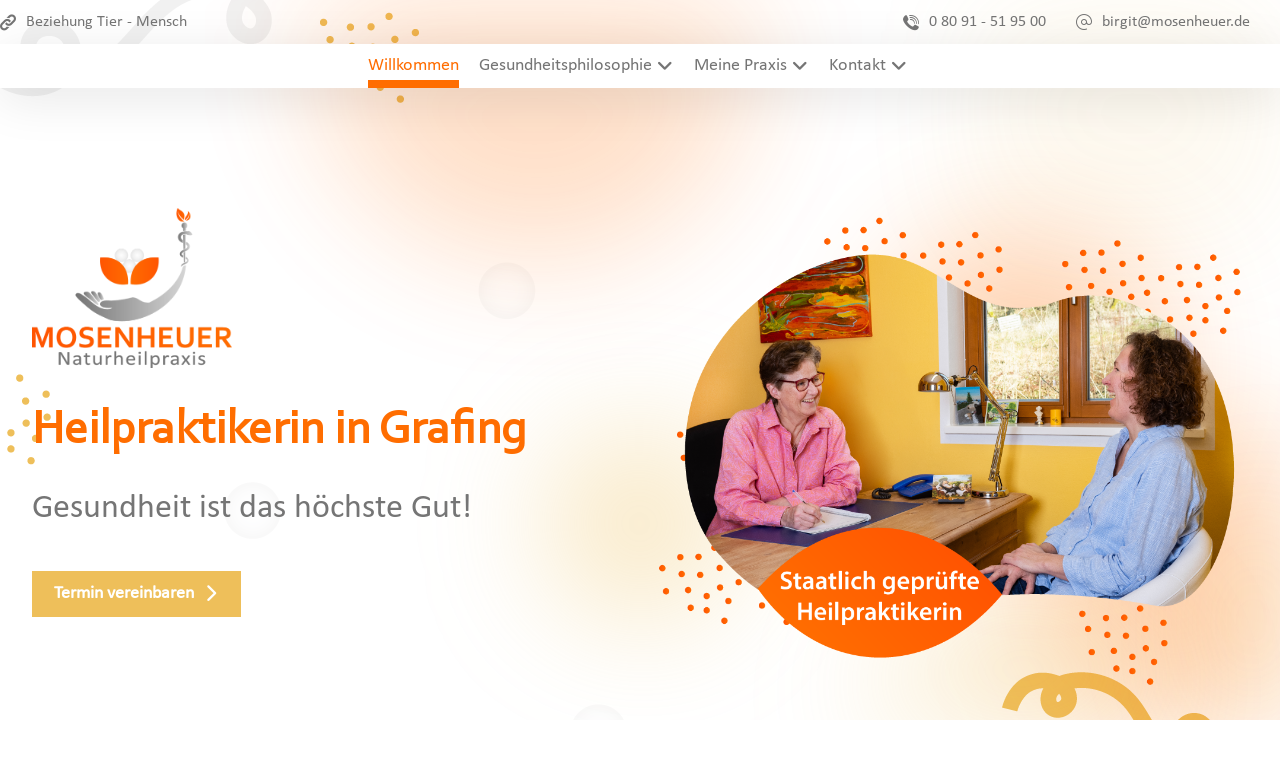

--- FILE ---
content_type: text/html; charset=UTF-8
request_url: https://heilpraktiker.mosenheuer.de/
body_size: 21738
content:
<!DOCTYPE html><html lang="de"><head><meta http-equiv="Content-Type" content="text/html; charset=UTF-8"/><meta name="viewport" content="width=device-width, initial-scale=1.0, minimum-scale=1.0"/><meta name='robots' content='index, follow, max-image-preview:large, max-snippet:-1, max-video-preview:-1' /><style>img:is([sizes="auto" i], [sizes^="auto," i]) { contain-intrinsic-size: 3000px 1500px }</style><link media="all" href="https://heilpraktiker.mosenheuer.de/neue_php/wp-content/cache/autoptimize/css/autoptimize_212f3c7c0153a444d22a659273660846.css" rel="stylesheet"><link media="screen and (max-width: 1024px)" href="https://heilpraktiker.mosenheuer.de/neue_php/wp-content/cache/autoptimize/css/autoptimize_1062dc69d2d2a296d758ae68f6aa0de6.css" rel="stylesheet"><link media="screen and (max-width: 768px)" href="https://heilpraktiker.mosenheuer.de/neue_php/wp-content/cache/autoptimize/css/autoptimize_e4db76bd466dcf3e2d848629d99adf72.css" rel="stylesheet"><link media="screen and (max-width: 480px)" href="https://heilpraktiker.mosenheuer.de/neue_php/wp-content/cache/autoptimize/css/autoptimize_1ec647ead918056340be1fc210359031.css" rel="stylesheet"><title>Naturheilpraxis Mosenheuer - Heilpraktikerin in Grafing</title><meta name="description" content="Heilpraktikerin in Grafing, Birgit Mosenheuer. Staatlich geprüft. ⚕️ Naturheilpraxis in Grafing bei München ⚕️ Klassische Homöopathie" /><link rel="canonical" href="https://heilpraktiker.mosenheuer.de/" /><meta property="og:locale" content="de_DE" /><meta property="og:type" content="website" /><meta property="og:title" content="Naturheilpraxis Mosenheuer - Heilpraktikerin in Grafing" /><meta property="og:description" content="Heilpraktikerin in Grafing, Birgit Mosenheuer. Staatlich geprüft. ⚕️ Naturheilpraxis in Grafing bei München ⚕️ Klassische Homöopathie" /><meta property="og:url" content="https://heilpraktiker.mosenheuer.de/" /><meta property="og:site_name" content="Mosenheuer - Naturheilpraxis" /><meta property="article:modified_time" content="2025-08-01T22:09:56+00:00" /><meta property="og:image" content="https://heilpraktiker.mosenheuer.de/neue_php/wp-content/uploads/2020/09/Heilpraktikerin-Birgit-Mosenheuer-Homoeopathie-Grafing-Muenchen.jpg" /><meta property="og:image:width" content="800" /><meta property="og:image:height" content="533" /><meta property="og:image:type" content="image/jpeg" /><meta name="twitter:card" content="summary_large_image" /> <script type="application/ld+json" class="yoast-schema-graph">{"@context":"https://schema.org","@graph":[{"@type":"WebPage","@id":"https://heilpraktiker.mosenheuer.de/","url":"https://heilpraktiker.mosenheuer.de/","name":"Naturheilpraxis Mosenheuer - Heilpraktikerin in Grafing","isPartOf":{"@id":"https://heilpraktiker.mosenheuer.de/#website"},"primaryImageOfPage":{"@id":"https://heilpraktiker.mosenheuer.de/#primaryimage"},"image":{"@id":"https://heilpraktiker.mosenheuer.de/#primaryimage"},"thumbnailUrl":"https://heilpraktiker.mosenheuer.de/neue_php/wp-content/uploads/2020/09/Heilpraktikerin-Birgit-Mosenheuer-Homoeopathie-Grafing-Muenchen.jpg","datePublished":"2020-09-16T14:24:19+00:00","dateModified":"2025-08-01T22:09:56+00:00","description":"Heilpraktikerin in Grafing, Birgit Mosenheuer. Staatlich geprüft. ⚕️ Naturheilpraxis in Grafing bei München ⚕️ Klassische Homöopathie","breadcrumb":{"@id":"https://heilpraktiker.mosenheuer.de/#breadcrumb"},"inLanguage":"de","potentialAction":[{"@type":"ReadAction","target":["https://heilpraktiker.mosenheuer.de/"]}]},{"@type":"ImageObject","inLanguage":"de","@id":"https://heilpraktiker.mosenheuer.de/#primaryimage","url":"https://heilpraktiker.mosenheuer.de/neue_php/wp-content/uploads/2020/09/Heilpraktikerin-Birgit-Mosenheuer-Homoeopathie-Grafing-Muenchen.jpg","contentUrl":"https://heilpraktiker.mosenheuer.de/neue_php/wp-content/uploads/2020/09/Heilpraktikerin-Birgit-Mosenheuer-Homoeopathie-Grafing-Muenchen.jpg","width":800,"height":533,"caption":"Klassische Homöopathie"},{"@type":"BreadcrumbList","@id":"https://heilpraktiker.mosenheuer.de/#breadcrumb","itemListElement":[{"@type":"ListItem","position":1,"name":"Startseite"}]},{"@type":"WebSite","@id":"https://heilpraktiker.mosenheuer.de/#website","url":"https://heilpraktiker.mosenheuer.de/","name":"Mosenheuer - Naturheilpraxis","description":"staatlich geprüfte Heilpraktikerin","potentialAction":[{"@type":"SearchAction","target":{"@type":"EntryPoint","urlTemplate":"https://heilpraktiker.mosenheuer.de/?s={search_term_string}"},"query-input":{"@type":"PropertyValueSpecification","valueRequired":true,"valueName":"search_term_string"}}],"inLanguage":"de"}]}</script> <link rel="alternate" type="application/rss+xml" title="Mosenheuer - Naturheilpraxis &raquo; Feed" href="https://heilpraktiker.mosenheuer.de/feed/" /><link rel="alternate" type="application/rss+xml" title="Mosenheuer - Naturheilpraxis &raquo; Kommentar-Feed" href="https://heilpraktiker.mosenheuer.de/comments/feed/" /><style id='wp-block-library-theme-inline-css'>.wp-block-audio :where(figcaption){color:#555;font-size:13px;text-align:center}.is-dark-theme .wp-block-audio :where(figcaption){color:#ffffffa6}.wp-block-audio{margin:0 0 1em}.wp-block-code{border:1px solid #ccc;border-radius:4px;font-family:Menlo,Consolas,monaco,monospace;padding:.8em 1em}.wp-block-embed :where(figcaption){color:#555;font-size:13px;text-align:center}.is-dark-theme .wp-block-embed :where(figcaption){color:#ffffffa6}.wp-block-embed{margin:0 0 1em}.blocks-gallery-caption{color:#555;font-size:13px;text-align:center}.is-dark-theme .blocks-gallery-caption{color:#ffffffa6}:root :where(.wp-block-image figcaption){color:#555;font-size:13px;text-align:center}.is-dark-theme :root :where(.wp-block-image figcaption){color:#ffffffa6}.wp-block-image{margin:0 0 1em}.wp-block-pullquote{border-bottom:4px solid;border-top:4px solid;color:currentColor;margin-bottom:1.75em}.wp-block-pullquote cite,.wp-block-pullquote footer,.wp-block-pullquote__citation{color:currentColor;font-size:.8125em;font-style:normal;text-transform:uppercase}.wp-block-quote{border-left:.25em solid;margin:0 0 1.75em;padding-left:1em}.wp-block-quote cite,.wp-block-quote footer{color:currentColor;font-size:.8125em;font-style:normal;position:relative}.wp-block-quote:where(.has-text-align-right){border-left:none;border-right:.25em solid;padding-left:0;padding-right:1em}.wp-block-quote:where(.has-text-align-center){border:none;padding-left:0}.wp-block-quote.is-large,.wp-block-quote.is-style-large,.wp-block-quote:where(.is-style-plain){border:none}.wp-block-search .wp-block-search__label{font-weight:700}.wp-block-search__button{border:1px solid #ccc;padding:.375em .625em}:where(.wp-block-group.has-background){padding:1.25em 2.375em}.wp-block-separator.has-css-opacity{opacity:.4}.wp-block-separator{border:none;border-bottom:2px solid;margin-left:auto;margin-right:auto}.wp-block-separator.has-alpha-channel-opacity{opacity:1}.wp-block-separator:not(.is-style-wide):not(.is-style-dots){width:100px}.wp-block-separator.has-background:not(.is-style-dots){border-bottom:none;height:1px}.wp-block-separator.has-background:not(.is-style-wide):not(.is-style-dots){height:2px}.wp-block-table{margin:0 0 1em}.wp-block-table td,.wp-block-table th{word-break:normal}.wp-block-table :where(figcaption){color:#555;font-size:13px;text-align:center}.is-dark-theme .wp-block-table :where(figcaption){color:#ffffffa6}.wp-block-video :where(figcaption){color:#555;font-size:13px;text-align:center}.is-dark-theme .wp-block-video :where(figcaption){color:#ffffffa6}.wp-block-video{margin:0 0 1em}:root :where(.wp-block-template-part.has-background){margin-bottom:0;margin-top:0;padding:1.25em 2.375em}</style><style id='classic-theme-styles-inline-css'>/*! This file is auto-generated */
.wp-block-button__link{color:#fff;background-color:#32373c;border-radius:9999px;box-shadow:none;text-decoration:none;padding:calc(.667em + 2px) calc(1.333em + 2px);font-size:1.125em}.wp-block-file__button{background:#32373c;color:#fff;text-decoration:none}</style><style id='global-styles-inline-css'>:root{--wp--preset--aspect-ratio--square: 1;--wp--preset--aspect-ratio--4-3: 4/3;--wp--preset--aspect-ratio--3-4: 3/4;--wp--preset--aspect-ratio--3-2: 3/2;--wp--preset--aspect-ratio--2-3: 2/3;--wp--preset--aspect-ratio--16-9: 16/9;--wp--preset--aspect-ratio--9-16: 9/16;--wp--preset--color--black: #000000;--wp--preset--color--cyan-bluish-gray: #abb8c3;--wp--preset--color--white: #ffffff;--wp--preset--color--pale-pink: #f78da7;--wp--preset--color--vivid-red: #cf2e2e;--wp--preset--color--luminous-vivid-orange: #ff6900;--wp--preset--color--luminous-vivid-amber: #fcb900;--wp--preset--color--light-green-cyan: #7bdcb5;--wp--preset--color--vivid-green-cyan: #00d084;--wp--preset--color--pale-cyan-blue: #8ed1fc;--wp--preset--color--vivid-cyan-blue: #0693e3;--wp--preset--color--vivid-purple: #9b51e0;--wp--preset--gradient--vivid-cyan-blue-to-vivid-purple: linear-gradient(135deg,rgba(6,147,227,1) 0%,rgb(155,81,224) 100%);--wp--preset--gradient--light-green-cyan-to-vivid-green-cyan: linear-gradient(135deg,rgb(122,220,180) 0%,rgb(0,208,130) 100%);--wp--preset--gradient--luminous-vivid-amber-to-luminous-vivid-orange: linear-gradient(135deg,rgba(252,185,0,1) 0%,rgba(255,105,0,1) 100%);--wp--preset--gradient--luminous-vivid-orange-to-vivid-red: linear-gradient(135deg,rgba(255,105,0,1) 0%,rgb(207,46,46) 100%);--wp--preset--gradient--very-light-gray-to-cyan-bluish-gray: linear-gradient(135deg,rgb(238,238,238) 0%,rgb(169,184,195) 100%);--wp--preset--gradient--cool-to-warm-spectrum: linear-gradient(135deg,rgb(74,234,220) 0%,rgb(151,120,209) 20%,rgb(207,42,186) 40%,rgb(238,44,130) 60%,rgb(251,105,98) 80%,rgb(254,248,76) 100%);--wp--preset--gradient--blush-light-purple: linear-gradient(135deg,rgb(255,206,236) 0%,rgb(152,150,240) 100%);--wp--preset--gradient--blush-bordeaux: linear-gradient(135deg,rgb(254,205,165) 0%,rgb(254,45,45) 50%,rgb(107,0,62) 100%);--wp--preset--gradient--luminous-dusk: linear-gradient(135deg,rgb(255,203,112) 0%,rgb(199,81,192) 50%,rgb(65,88,208) 100%);--wp--preset--gradient--pale-ocean: linear-gradient(135deg,rgb(255,245,203) 0%,rgb(182,227,212) 50%,rgb(51,167,181) 100%);--wp--preset--gradient--electric-grass: linear-gradient(135deg,rgb(202,248,128) 0%,rgb(113,206,126) 100%);--wp--preset--gradient--midnight: linear-gradient(135deg,rgb(2,3,129) 0%,rgb(40,116,252) 100%);--wp--preset--font-size--small: 13px;--wp--preset--font-size--medium: 20px;--wp--preset--font-size--large: 36px;--wp--preset--font-size--x-large: 42px;--wp--preset--spacing--20: 0.44rem;--wp--preset--spacing--30: 0.67rem;--wp--preset--spacing--40: 1rem;--wp--preset--spacing--50: 1.5rem;--wp--preset--spacing--60: 2.25rem;--wp--preset--spacing--70: 3.38rem;--wp--preset--spacing--80: 5.06rem;--wp--preset--shadow--natural: 6px 6px 9px rgba(0, 0, 0, 0.2);--wp--preset--shadow--deep: 12px 12px 50px rgba(0, 0, 0, 0.4);--wp--preset--shadow--sharp: 6px 6px 0px rgba(0, 0, 0, 0.2);--wp--preset--shadow--outlined: 6px 6px 0px -3px rgba(255, 255, 255, 1), 6px 6px rgba(0, 0, 0, 1);--wp--preset--shadow--crisp: 6px 6px 0px rgba(0, 0, 0, 1);}:where(.is-layout-flex){gap: 0.5em;}:where(.is-layout-grid){gap: 0.5em;}body .is-layout-flex{display: flex;}.is-layout-flex{flex-wrap: wrap;align-items: center;}.is-layout-flex > :is(*, div){margin: 0;}body .is-layout-grid{display: grid;}.is-layout-grid > :is(*, div){margin: 0;}:where(.wp-block-columns.is-layout-flex){gap: 2em;}:where(.wp-block-columns.is-layout-grid){gap: 2em;}:where(.wp-block-post-template.is-layout-flex){gap: 1.25em;}:where(.wp-block-post-template.is-layout-grid){gap: 1.25em;}.has-black-color{color: var(--wp--preset--color--black) !important;}.has-cyan-bluish-gray-color{color: var(--wp--preset--color--cyan-bluish-gray) !important;}.has-white-color{color: var(--wp--preset--color--white) !important;}.has-pale-pink-color{color: var(--wp--preset--color--pale-pink) !important;}.has-vivid-red-color{color: var(--wp--preset--color--vivid-red) !important;}.has-luminous-vivid-orange-color{color: var(--wp--preset--color--luminous-vivid-orange) !important;}.has-luminous-vivid-amber-color{color: var(--wp--preset--color--luminous-vivid-amber) !important;}.has-light-green-cyan-color{color: var(--wp--preset--color--light-green-cyan) !important;}.has-vivid-green-cyan-color{color: var(--wp--preset--color--vivid-green-cyan) !important;}.has-pale-cyan-blue-color{color: var(--wp--preset--color--pale-cyan-blue) !important;}.has-vivid-cyan-blue-color{color: var(--wp--preset--color--vivid-cyan-blue) !important;}.has-vivid-purple-color{color: var(--wp--preset--color--vivid-purple) !important;}.has-black-background-color{background-color: var(--wp--preset--color--black) !important;}.has-cyan-bluish-gray-background-color{background-color: var(--wp--preset--color--cyan-bluish-gray) !important;}.has-white-background-color{background-color: var(--wp--preset--color--white) !important;}.has-pale-pink-background-color{background-color: var(--wp--preset--color--pale-pink) !important;}.has-vivid-red-background-color{background-color: var(--wp--preset--color--vivid-red) !important;}.has-luminous-vivid-orange-background-color{background-color: var(--wp--preset--color--luminous-vivid-orange) !important;}.has-luminous-vivid-amber-background-color{background-color: var(--wp--preset--color--luminous-vivid-amber) !important;}.has-light-green-cyan-background-color{background-color: var(--wp--preset--color--light-green-cyan) !important;}.has-vivid-green-cyan-background-color{background-color: var(--wp--preset--color--vivid-green-cyan) !important;}.has-pale-cyan-blue-background-color{background-color: var(--wp--preset--color--pale-cyan-blue) !important;}.has-vivid-cyan-blue-background-color{background-color: var(--wp--preset--color--vivid-cyan-blue) !important;}.has-vivid-purple-background-color{background-color: var(--wp--preset--color--vivid-purple) !important;}.has-black-border-color{border-color: var(--wp--preset--color--black) !important;}.has-cyan-bluish-gray-border-color{border-color: var(--wp--preset--color--cyan-bluish-gray) !important;}.has-white-border-color{border-color: var(--wp--preset--color--white) !important;}.has-pale-pink-border-color{border-color: var(--wp--preset--color--pale-pink) !important;}.has-vivid-red-border-color{border-color: var(--wp--preset--color--vivid-red) !important;}.has-luminous-vivid-orange-border-color{border-color: var(--wp--preset--color--luminous-vivid-orange) !important;}.has-luminous-vivid-amber-border-color{border-color: var(--wp--preset--color--luminous-vivid-amber) !important;}.has-light-green-cyan-border-color{border-color: var(--wp--preset--color--light-green-cyan) !important;}.has-vivid-green-cyan-border-color{border-color: var(--wp--preset--color--vivid-green-cyan) !important;}.has-pale-cyan-blue-border-color{border-color: var(--wp--preset--color--pale-cyan-blue) !important;}.has-vivid-cyan-blue-border-color{border-color: var(--wp--preset--color--vivid-cyan-blue) !important;}.has-vivid-purple-border-color{border-color: var(--wp--preset--color--vivid-purple) !important;}.has-vivid-cyan-blue-to-vivid-purple-gradient-background{background: var(--wp--preset--gradient--vivid-cyan-blue-to-vivid-purple) !important;}.has-light-green-cyan-to-vivid-green-cyan-gradient-background{background: var(--wp--preset--gradient--light-green-cyan-to-vivid-green-cyan) !important;}.has-luminous-vivid-amber-to-luminous-vivid-orange-gradient-background{background: var(--wp--preset--gradient--luminous-vivid-amber-to-luminous-vivid-orange) !important;}.has-luminous-vivid-orange-to-vivid-red-gradient-background{background: var(--wp--preset--gradient--luminous-vivid-orange-to-vivid-red) !important;}.has-very-light-gray-to-cyan-bluish-gray-gradient-background{background: var(--wp--preset--gradient--very-light-gray-to-cyan-bluish-gray) !important;}.has-cool-to-warm-spectrum-gradient-background{background: var(--wp--preset--gradient--cool-to-warm-spectrum) !important;}.has-blush-light-purple-gradient-background{background: var(--wp--preset--gradient--blush-light-purple) !important;}.has-blush-bordeaux-gradient-background{background: var(--wp--preset--gradient--blush-bordeaux) !important;}.has-luminous-dusk-gradient-background{background: var(--wp--preset--gradient--luminous-dusk) !important;}.has-pale-ocean-gradient-background{background: var(--wp--preset--gradient--pale-ocean) !important;}.has-electric-grass-gradient-background{background: var(--wp--preset--gradient--electric-grass) !important;}.has-midnight-gradient-background{background: var(--wp--preset--gradient--midnight) !important;}.has-small-font-size{font-size: var(--wp--preset--font-size--small) !important;}.has-medium-font-size{font-size: var(--wp--preset--font-size--medium) !important;}.has-large-font-size{font-size: var(--wp--preset--font-size--large) !important;}.has-x-large-font-size{font-size: var(--wp--preset--font-size--x-large) !important;}
:where(.wp-block-post-template.is-layout-flex){gap: 1.25em;}:where(.wp-block-post-template.is-layout-grid){gap: 1.25em;}
:where(.wp-block-columns.is-layout-flex){gap: 2em;}:where(.wp-block-columns.is-layout-grid){gap: 2em;}
:root :where(.wp-block-pullquote){font-size: 1.5em;line-height: 1.6;}</style><style id='codevz-plus-inline-css'>#cz_14157 > div{width:200px;position:relative;float:left;}#cz_98729 .cz_title_content{padding-top:30px;padding-bottom:2px}#cz_94179 .cz_title_content{font-size:34px;padding-top:30px;padding-bottom:30px}#cz_37777, #cz_37777:before{font-size:18px;color:#ffffff;background-color:#eebf5a;margin-top:20px;border-style:solid;border-width:0px;border-color:#ff6d00}#cz_37777:hover, #cz_37777:after{border-style:solid;border-width:0px;border-color:#ffffff;box-shadow:0px 10px 50px 0px rgba(0,0,0,0.1);opacity:0.7}.cz_37777_p{animation-delay:300ms}#cz_17839 > div{position:relative;}#cz_17839{animation-delay:100ms}#cz_72911 .cz_title_content{padding-top:5px;padding-bottom:2px}#cz_62314 .cz_title_content{padding-top:5px;padding-bottom:2px}#cz_84075, #cz_84075:before{font-size:18px;color:#ff6d00;background-color:#ffffff;margin-top:20px;margin-bottom:20px;border-style:solid;border-width:2px;border-color:#ff6d00}#cz_84075:hover, #cz_84075:after{color:#ffffff;background-color:#ff6d00;border-style:solid;border-color:#ffffff;box-shadow:0px 10px 50px 0px rgba(0,0,0,0.1)}.cz_84075_p{animation-delay:300ms}#cz_12954, #cz_12954:before{font-size:18px;color:#ff6d00;background-color:#ffffff;border-style:solid;border-width:2px;border-color:#ff6d00}#cz_12954:hover, #cz_12954:after{color:#ffffff;background-color:#ff6d00;border-style:solid;border-color:#ffffff;box-shadow:0px 10px 50px 0px rgba(0,0,0,0.1)}#cz_58872 .cz_image_in{border-style:solid;border-left-width:10px;border-color:#ff6d00;box-shadow:0px 10px 50px 10px rgba(255,109,0,0.13);max-width: 300px;
margin: auto}#cz_58872 > div{width:80%;position:relative;display: table;margin:0 auto;}#cz_56498, #cz_56498:before{font-size:18px;color:#757575;font-weight:700;background-color:#ffffff;padding:15px 40px;border-radius:0px;box-shadow:0px 8px 40px 0px rgba(0,0,0,0.15)}#cz_56498:hover, #cz_56498:after{color:#ffffff;background-color:#ff6d00}#cz_21000 .cz_box_front_inner{color:#000000;background-color:#ffffff;padding:40px 15px;margin-right:40px;margin-bottom:70px;margin-left:40px;box-shadow:0px 8px 40px 0px rgba(0,0,0,0.15)}#cz_78495 .cz_title_content{margin-bottom:30px}#cz_30076, #cz_30076:before{font-size:16px;color:#757575;font-weight:700;background-color:#ffffff;padding:15px 40px;margin-top:23px;border-radius:0px;box-shadow:0px 8px 40px 0px rgba(0,0,0,0.15)}#cz_30076:hover, #cz_30076:after{color:#ffffff;background-color:#ff6d00}#cz_95013 .cz_box_front_inner{color:#000000;background-color:#ffffff;padding:40px 15px;margin-right:40px;margin-bottom:70px;margin-left:40px;box-shadow:0px 8px 40px 0px rgba(0,0,0,0.15)}#cz_95013{animation-delay:400ms}#cz_77397 .cz_title_content{margin-bottom:30px}#cz_72410, #cz_72410:before{font-size:16px;color:#757575;font-weight:700;background-color:#ffffff;padding:15px 40px;margin-top:23px;border-radius:0px;box-shadow:0px 8px 40px 0px rgba(0,0,0,0.15)}#cz_72410:hover, #cz_72410:after{color:#ffffff;background-color:#ff6d00}#cz_42368 .cz_box_front_inner{color:#000000;background-color:#ffffff;padding:40px 15px;margin-right:40px;margin-bottom:70px;margin-left:40px;box-shadow:0px 8px 40px 0px rgba(0,0,0,0.15)}#cz_42368{animation-delay:800ms}#cz_107886 .cz_title_content{padding-right:40px;padding-left:40px;margin-bottom:30px}#cz_60587, #cz_60587:before{font-size:16px;color:#757575;font-weight:700;background-color:#ffffff;padding:15px 40px;margin-top:23px;border-radius:0px;box-shadow:0px 8px 40px 0px rgba(0,0,0,0.15)}#cz_60587:hover, #cz_60587:after{color:#ffffff;background-color:#ff6d00}#cz_100484 .cz_box_front_inner{color:#000000;background-color:#ffffff;padding:40px 15px;margin-right:40px;margin-bottom:70px;margin-left:40px;box-shadow:0px 8px 40px 0px rgba(0,0,0,0.15)}#cz_34411 .cz_title_content{margin-bottom:30px}#cz_83168, #cz_83168:before{font-size:16px;color:#757575;font-weight:700;background-color:#ffffff;padding:15px 40px;margin-top:23px;border-radius:0px;box-shadow:0px 8px 40px 0px rgba(0,0,0,0.15)}#cz_83168:hover, #cz_83168:after{color:#ffffff;background-color:#ff6d00}#cz_28756 .cz_box_front_inner{color:#000000;background-color:#ffffff;padding:40px 15px;margin-right:40px;margin-bottom:70px;margin-left:40px;box-shadow:0px 8px 40px 0px rgba(0,0,0,0.15)}#cz_28756{animation-delay:400ms}#cz_73587 .cz_title_content{margin-bottom:30px}#cz_43550, #cz_43550:before{font-size:16px;color:#757575;font-weight:700;background-color:#ffffff;padding:15px 40px;margin-top:23px;border-radius:0px;box-shadow:0px 8px 40px 0px rgba(0,0,0,0.15)}#cz_43550:hover, #cz_43550:after{color:#ffffff;background-color:#ff6d00}#cz_24830 .cz_box_front_inner{color:#000000;background-color:#ffffff;padding:40px 15px;margin-right:40px;margin-bottom:70px;margin-left:40px;box-shadow:0px 8px 40px 0px rgba(0,0,0,0.15)}#cz_24830{animation-delay:800ms}#cz_77149 .cz_title_content{padding-right:40px;padding-left:40px;margin-bottom:30px}#cz_99953, #cz_99953:before{font-size:16px;color:#757575;font-weight:700;background-color:#ffffff;padding:15px 40px;margin-top:23px;border-radius:0px;box-shadow:0px 8px 40px 0px rgba(0,0,0,0.15)}#cz_99953:hover, #cz_99953:after{color:#ffffff;background-color:#ff6d00}#cz_35511 .cz_box_front_inner{color:#000000;background-color:#ffffff;padding:40px 15px;margin-right:40px;margin-bottom:70px;margin-left:40px;box-shadow:0px 8px 40px 0px rgba(0,0,0,0.15)}#cz_35511{animation-delay:400ms}#cz_108164 .cz_title_content{margin-bottom:30px}#cz_97675, #cz_97675:before{font-size:16px;color:#757575;font-weight:700;background-color:#ffffff;padding:15px 40px;margin-top:23px;border-radius:0px;box-shadow:0px 8px 40px 0px rgba(0,0,0,0.15)}#cz_97675:hover, #cz_97675:after{color:#ffffff;background-color:#ff6d00}@media screen and (max-width:768px){#cz_94179 .cz_title_content{font-size:30px}}@media screen and (max-width:768px){#cz_37777, #cz_37777:before{margin-bottom:50px}}@media screen and (max-width:768px){#cz_56498, #cz_56498:before{margin-top:30px;margin-bottom:20px}}@media screen and (max-width:480px){#cz_94179 .cz_title_content{font-size:26px}}@media screen and (max-width:480px){#cz_56498, #cz_56498:before{font-size:12px;padding:5px 15px}}@media screen and (max-width:480px){#cz_30076, #cz_30076:before{font-size:12px;padding:5px 15px}}@media screen and (max-width:480px){#cz_72410, #cz_72410:before{font-size:12px;padding:5px 15px}}@media screen and (max-width:480px){#cz_60587, #cz_60587:before{font-size:12px;padding:5px 15px}}@media screen and (max-width:480px){#cz_83168, #cz_83168:before{font-size:12px;padding:5px 15px}}@media screen and (max-width:480px){#cz_43550, #cz_43550:before{font-size:12px;padding:5px 15px}}@media screen and (max-width:480px){#cz_99953, #cz_99953:before{font-size:12px;padding:5px 15px}}@media screen and (max-width:480px){#cz_97675, #cz_97675:before{font-size:12px;padding:5px 15px}}</style><link rel='stylesheet' id='borlabs-cookie-css' href='https://heilpraktiker.mosenheuer.de/neue_php/wp-content/cache/autoptimize/css/autoptimize_single_d4a65734693f9513253870503a618e93.css?ver=2.2.68-54' media='all' /> <script src="https://heilpraktiker.mosenheuer.de/neue_php/wp-includes/js/jquery/jquery.min.js?ver=3.7.1" id="jquery-core-js"></script> <script defer src="https://heilpraktiker.mosenheuer.de/neue_php/wp-includes/js/jquery/jquery-migrate.min.js?ver=3.4.1" id="jquery-migrate-js"></script> <script defer src="data:text/javascript;base64,"></script><link rel="https://api.w.org/" href="https://heilpraktiker.mosenheuer.de/wp-json/" /><link rel="alternate" title="JSON" type="application/json" href="https://heilpraktiker.mosenheuer.de/wp-json/wp/v2/pages/8" /><link rel="EditURI" type="application/rsd+xml" title="RSD" href="https://heilpraktiker.mosenheuer.de/neue_php/xmlrpc.php?rsd" /><meta name="generator" content="WordPress 6.8.2" /><link rel='shortlink' href='https://heilpraktiker.mosenheuer.de/' /><link rel="alternate" title="oEmbed (JSON)" type="application/json+oembed" href="https://heilpraktiker.mosenheuer.de/wp-json/oembed/1.0/embed?url=https%3A%2F%2Fheilpraktiker.mosenheuer.de%2F" /><link rel="alternate" title="oEmbed (XML)" type="text/xml+oembed" href="https://heilpraktiker.mosenheuer.de/wp-json/oembed/1.0/embed?url=https%3A%2F%2Fheilpraktiker.mosenheuer.de%2F&#038;format=xml" /><meta name="format-detection" content="telephone=no"><meta name="theme-color" content="#ff6d00"><meta name="generator" content="Powered by WPBakery Page Builder - drag and drop page builder for WordPress."/> <script defer src="https://cdnjs.cloudflare.com/ajax/libs/gsap/3.12.2/gsap.min.js"></script> <link rel="icon" href="https://heilpraktiker.mosenheuer.de/neue_php/wp-content/uploads/2020/09/cropped-favicon-32x32.png" sizes="32x32" /><link rel="icon" href="https://heilpraktiker.mosenheuer.de/neue_php/wp-content/uploads/2020/09/cropped-favicon-192x192.png" sizes="192x192" /><link rel="apple-touch-icon" href="https://heilpraktiker.mosenheuer.de/neue_php/wp-content/uploads/2020/09/cropped-favicon-180x180.png" /><meta name="msapplication-TileImage" content="https://heilpraktiker.mosenheuer.de/neue_php/wp-content/uploads/2020/09/cropped-favicon-270x270.png" /><style id="codevz-inline-css" data-noptimize>.admin-bar .cz_fixed_top_border{top:32px}.admin-bar i.offcanvas-close {top: 32px}.admin-bar .offcanvas_area, .admin-bar .hidden_top_bar{margin-top: 32px}.admin-bar .header_5,.admin-bar .onSticky{top: 32px}@media screen and (max-width:768px) {.admin-bar .header_5,.admin-bar .onSticky,.admin-bar .cz_fixed_top_border,.admin-bar i.offcanvas-close {top: 46px}.admin-bar .onSticky {top: 0}.admin-bar .offcanvas_area,.admin-bar .offcanvas_area,.admin-bar .hidden_top_bar{margin-top:46px;height:calc(100% - 46px);}}

/* Theme color */a:hover, .sf-menu > .cz.current_menu > a, .sf-menu > .cz .cz.current_menu > a,.sf-menu > .current-menu-parent > a,.comment-text .star-rating span {color: #ff6d00} 
form button, .button, #edd-purchase-button, .edd-submit, .edd-submit.button.blue, .edd-submit.button.blue:hover, .edd-submit.button.blue:focus, [type=submit].edd-submit, .sf-menu > .cz > a:before,.sf-menu > .cz > a:before,
.post-password-form input[type="submit"], .wpcf7-submit, .submit_user, 
#commentform #submit, .commentlist li.bypostauthor > .comment-body:after,.commentlist li.comment-author-admin > .comment-body:after, 
 .pagination .current, .pagination > b, .pagination a:hover, .page-numbers .current, .page-numbers a:hover, .pagination .next:hover, 
.pagination .prev:hover, input[type=submit], .sticky:before, .commentlist li.comment-author-admin .fn,
input[type=submit],input[type=button],.cz_header_button,.cz_default_portfolio a,
.cz_readmore, .more-link, a.cz_btn, .cz_highlight_1:after, div.cz_btn  {background-color: #ff6d00}
.cs_load_more_doing, div.wpcf7 .wpcf7-form .ajax-loader {border-right-color: #ff6d00}
input:focus,textarea:focus,select:focus {border-color: #ff6d00 !important}
::selection {background-color: #ff6d00;color: #fff}
::-moz-selection {background-color: #ff6d00;color: #fff}

/* Custom */#rev_slider_1_1_wrapper .tp-shape, #rev_slider_1_1_wrapper .rev-btn {
    box-shadow: 0px 10px 50px rgba(0,0,0,0.1) !important
}
.woocommerce #reviews #comments ol.commentlist li .comment-text {
	background: #fff;
	color: #444;
	border-radius: 0;
	border: none;
}

/* Dynamic  */html,body{color:#757575}form button,.comment-form button,a.cz_btn,div.cz_btn,a.cz_btn_half_to_fill:before,a.cz_btn_half_to_fill_v:before,a.cz_btn_half_to_fill:after,a.cz_btn_half_to_fill_v:after,a.cz_btn_unroll_v:before, a.cz_btn_unroll_h:before,a.cz_btn_fill_up:before,a.cz_btn_fill_down:before,a.cz_btn_fill_left:before,a.cz_btn_fill_right:before,.wpcf7-submit,input[type=submit],input[type=button],.button,.cz_header_button,.woocommerce a.button,.woocommerce input.button,.woocommerce #respond input#submit.alt,.woocommerce a.button.alt,.woocommerce button.button.alt,.woocommerce input.button.alt,.woocommerce #respond input#submit, .woocommerce a.button, .woocommerce button.button, .woocommerce input.button, #edd-purchase-button, .edd-submit, [type=submit].edd-submit, .edd-submit.button.blue,.woocommerce #payment #place_order, .woocommerce-page #payment #place_order,.woocommerce button.button:disabled, .woocommerce button.button:disabled[disabled], .woocommerce a.button.wc-forward,.wp-block-search .wp-block-search__button,.woocommerce-message a.restore-item.button{font-weight:700;border-radius:0px}form button:hover,.comment-form button:hover,a.cz_btn:hover,div.cz_btn:hover,a.cz_btn_half_to_fill:hover:before, a.cz_btn_half_to_fill_v:hover:before,a.cz_btn_half_to_fill:hover:after, a.cz_btn_half_to_fill_v:hover:after,a.cz_btn_unroll_v:after, a.cz_btn_unroll_h:after,a.cz_btn_fill_up:after,a.cz_btn_fill_down:after,a.cz_btn_fill_left:after,a.cz_btn_fill_right:after,.wpcf7-submit:hover,input[type=submit]:hover,input[type=button]:hover,.button:hover,.cz_header_button:hover,.woocommerce a.button:hover,.woocommerce input.button:hover,.woocommerce #respond input#submit.alt:hover,.woocommerce a.button.alt:hover,.woocommerce button.button.alt:hover,.woocommerce input.button.alt:hover,.woocommerce #respond input#submit:hover, .woocommerce a.button:hover, .woocommerce button.button:hover, .woocommerce input.button:hover, #edd-purchase-button:hover, .edd-submit:hover, [type=submit].edd-submit:hover, .edd-submit.button.blue:hover, .edd-submit.button.blue:focus,.woocommerce #payment #place_order:hover, .woocommerce-page #payment #place_order:hover,.woocommerce div.product form.cart .button:hover,.woocommerce button.button:disabled:hover, .woocommerce button.button:disabled[disabled]:hover, .woocommerce a.button.wc-forward:hover,.wp-block-search .wp-block-search__button:hover,.woocommerce-message a.restore-item.button:hover{color:#ffffff;background-color:#222222}.widget{background-color:rgba(240,240,240,0.66);border-style:none;border-width:1px;border-color:rgba(0,0,0,0.1)}.widget > .codevz-widget-title, .sidebar_inner .widget_block > div > div > h2{font-size:18px;color:#ffffff;text-align:center;background-color:#ff6d00;padding:10px 30px;margin:-30px -30px 30px;border-style:solid}input,textarea,select,.qty,.woocommerce-input-wrapper .select2-selection--single,#add_payment_method table.cart td.actions .coupon .input-text, .woocommerce-cart table.cart td.actions .coupon .input-text, .woocommerce-checkout table.cart td.actions .coupon .input-text,.woocommerce form .form-row .input-text, .woocommerce form .form-row select{font-size:14px;padding:15px;border-style:solid;border-width:1px;border-color:rgba(255,109,0,0.2);border-radius:0px}div.logo_hover_tooltip{width:560px;padding:30px;border-style:solid;border-radius:10px;box-shadow:0px 10px 34px rgba(10,10,10,0.1)}.elms_row .cz_social a, .fixed_side .cz_social a, #xtra-social-popup [class*="xtra-social-type-"] a{font-size:16px;color:#262626;padding:10px 5px;border-style:solid;border-radius:0px}.elms_row .cz_social a:hover, .fixed_side .cz_social a:hover, #xtra-social-popup [class*="xtra-social-type-"] a:hover{color:#ffffff}#menu_header_1 > .cz > a:hover,#menu_header_1 > .cz:hover > a,#menu_header_1 > .cz.current_menu > a,#menu_header_1 > .current-menu-parent > a{color:#ff6d00}#menu_header_1 .cz .cz a:hover,#menu_header_1 .cz .cz:hover > a,#menu_header_1 .cz .cz.current_menu > a,#menu_header_1 .cz .current_menu > .current_menu{color:#ff6d00}.header_2 .row{background-color:#ffffff;box-shadow:0px 10px 50px 0px rgba(0,0,0,0.1)}#menu_header_2 > .cz > a{font-size:18px;color:#757575;font-weight:300;background-color:rgba(255,255,255,0.01);padding:0px 0px 10px;margin-right:10px;margin-left:10px}#menu_header_2 > .cz > a:hover,#menu_header_2 > .cz:hover > a,#menu_header_2 > .cz.current_menu > a,#menu_header_2 > .current-menu-parent > a{color:#ff6d00}#menu_header_2 > .cz > a:before{width:100%;height:8px;left:0px}#menu_header_2 .cz .sub-menu:not(.cz_megamenu_inner_ul),#menu_header_2 .cz_megamenu_inner_ul .cz_megamenu_inner_ul{background-color:#ff6d00;padding:20px 0px;margin-top:0px;margin-right:30px;margin-left:30px;border-radius:0px;box-shadow:0px 10px 50px 0px rgba(0,0,0,0.1)}#menu_header_2 .cz .cz a{color:#ffffff;border-style:solid;border-left-width:5px;border-color:rgba(255,255,255,0.01)}.rtl #menu_header_2 .cz .cz a{border-left-width:0;border-right-width:5px}#menu_header_2 .cz .cz a:hover,#menu_header_2 .cz .cz:hover > a,#menu_header_2 .cz .cz.current_menu > a,#menu_header_2 .cz .current_menu > .current_menu{color:#ffffff;background-color:rgba(255,255,255,0.17);padding-left:27px;border-style:solid;border-color:#ffffff}.header_4{background-color:rgba(255,109,0,0.38);box-shadow:0px 10px 50px 0px rgba(0,0,0,0.1)}#menu_header_4{background-repeat:no-repeat;background-position:right bottom;background-size:cover;background-color:transparent;background-image:linear-gradient(180deg,rgba(255,109,0,0.43),rgba(255,109,0,0.26)),url(https://heilpraktiker.mosenheuer.de/neue_php/wp-content/uploads/2020/09/Heilpraktikerin-Birgit-Mosenheuer-Homoeopathie-Grafing-Muenchen-mobile.jpg);padding-top:50%}#menu_header_4 > .cz > a{color:#ffffff;background-color:rgba(255,109,0,0.57)}#menu_header_4 > .cz > a:hover,#menu_header_4 > .cz:hover > a,#menu_header_4 > .cz.current_menu > a,#menu_header_4 > .current-menu-parent > a{color:#ffffff}#menu_header_4 .cz .cz a{color:#ffffff;background-color:rgba(255,109,0,0.86)}.hidden_top_bar{color:#0a0101;background-color:#ffffff;border-style:solid;border-width:0 0 2px;border-color:#ffffff;transform: translateY(calc(-100% + 2px))}.hidden_top_bar > i{color:#000000;background:#ffffff;padding:14px 16px 15px 16px;border-style:solid;border-radius:0px}.page_title,.header_onthe_cover .page_title{background-color:#f5f5f5;padding-top:30px;padding-bottom:25px;border-style:solid;border-top-width:1px;border-bottom-width:1px;border-color:#dfdfdf}.page_title .codevz-section-title{font-size:24px;color:#000000}.breadcrumbs a,.breadcrumbs i{color:#000000}.breadcrumbs{padding-top:4px;padding-bottom:0px}body, body.rtl, .rtl form, .xtra-fixed-mobile-nav-e > div{font-size:20px;line-height:24px}body h2{line-height:32px}body h3{line-height:27px}a{color:#757575}.footer_1 .row{border-width:0 0 1px;border-color:rgba(255,255,255,0.14)}.cz_middle_footer{background-position:center center;background-size:cover;background-image:url(https://heilpraktiker.mosenheuer.de/neue_php/wp-content/uploads/2020/09/Heilpraktikerin-Birgit-Mosenheuer-Homoeopathie-Grafing-Muenchen-footer.jpg)}.footer_widget{color:#ffffff;padding:20px 10px}.cz_middle_footer a{color:#ffffff}.cz_middle_footer a:hover{color:rgb(255, 109, 0)}.footer_2{background-color:#242424}i.backtotop{font-size:14px;color:#ffffff;background-color:rgba(255,109,0,0.78);border-radius:0px}i.fixed_contact{font-size:14px;color:#ffffff;background-color:#ff6d00;margin-right:5px;border-radius:0px}div.fixed_contact{border-radius:0px}.footer_widget > .codevz-widget-title, footer .widget_block > div > div > h2{font-size:24px;color:#878787;border-style:solid;border-width:0 0 1px}.woocommerce ul.products li.product a img{border-style:solid;border-width:2px 1px 1px;border-color:rgba(255,109,0,0.15)}i.backtotop:hover{color:#ffffff;background-color:#222222}.woocommerce ul.products li.product .woocommerce-loop-category__title, .woocommerce ul.products li.product .woocommerce-loop-product__title, .woocommerce ul.products li.product h3,.woocommerce.woo-template-2 ul.products li.product .woocommerce-loop-category__title, .woocommerce.woo-template-2 ul.products li.product .woocommerce-loop-product__title, .woocommerce.woo-template-2 ul.products li.product h3{margin-bottom:-10px}.woocommerce ul.products li.product .star-rating{color:#ff6d00;position:absolute;top:59px;right:21px;opacity:0.8}.woocommerce ul.products li.product .button.add_to_cart_button, .woocommerce ul.products li.product .button[class*="product_type_"]{display:block}.woocommerce span.onsale, .woocommerce ul.products li.product .onsale,.woocommerce.single span.onsale, .woocommerce.single ul.products li.product .onsale{font-size:14px;color:#ff6d00;line-height:1em;background-color:rgba(255,109,0,0.2);height:18px;padding:8px 10px;border-radius:0px;bottom:10px;left:10px}.woocommerce ul.products li.product .price{font-size:16px;color:#ff6d00;background-color:rgba(255,109,0,0.2);padding:5px 20px;border-radius:0px;top:15px;right:15px}.woocommerce div.product .product_title{font-size:36px;color:#ff6d00}.woocommerce div.product .summary > p.price, .woocommerce div.product .summary > span.price{font-size:28px;color:#ff6d00;font-weight:700;margin-bottom:0px}.page_content img, a.cz_post_image img, footer img, .cz_image_in, .wp-block-gallery figcaption, .cz_grid .cz_grid_link{border-radius:20px 0px 20px 0px}.tagcloud a, .widget .tagcloud a, .cz_post_cat a, .cz_post_views a{background-color:#ffffff;border-style:solid;border-color:rgba(255,109,0,0.1);border-radius:0px}.tagcloud a:hover, .widget .tagcloud a:hover, .cz_post_cat a:hover, .cz_post_views a:hover{color:#ffffff;background-color:#ff6d00}.pagination a, .pagination > b, .pagination span, .page-numbers a, .page-numbers span, .woocommerce nav.woocommerce-pagination ul li a, .woocommerce nav.woocommerce-pagination ul li span{color:#ff6d00;margin-right:3px;margin-left:3px;border-style:solid;border-color:rgba(255,109,0,0.4);border-radius:0px}.cz-cpt-post .cz_readmore, .cz-cpt-post .more-link{color:#ff6d00;background-color:rgba(255,109,0,0.1);padding-right:15px;padding-left:10px;border-style:solid;border-radius:0px}.rtl.cz-cpt-post .cz_readmore,.rtl.cz-cpt-post .more-link{padding-left: 15px;padding-right: 10px}.cz-cpt-post .cz_readmore:hover, .cz-cpt-post .more-link:hover{color:#ffffff;background-color:#ff6d00}.cz-cpt-post .cz_readmore i, .cz-cpt-post .more-link i{color:#ff6d00;border-style:solid;border-radius:0px}.woocommerce div.product div.images img{border-style:solid;border-width:1px 1px 3px;border-color:rgba(255,109,0,0.1)}.cz-cpt-post .cz_default_loop > div{background-color:rgba(0,0,0,0.01);padding:30px;margin-top:40px;margin-bottom:0px;border-style:solid;border-width:1px;border-color:rgba(255,109,0,0.24)}.next_prev .previous i,.next_prev .next i{color:#ffffff;background-color:#ff6d00;border-radius:0px}.cz-cpt-portfolio .cz_default_loop .cz_post_title h3{color:#ff6d00}.cz-cpt-post .cz_post_image, .cz-cpt-post .cz_post_svg{background-color:#ff6d00;margin-top:-60px;border-radius:0px}[class*="cz_tooltip_"] [data-title]:after{color:#ffffff;background-color:#ff6d00;border-radius:0px}#menu_header_2 .sub-menu .sub-menu:not(.cz_megamenu_inner_ul){margin-top:-17px;margin-right:10px;margin-left:10px}.footer_widget > .codevz-widget-title:before, footer .widget_block > div > div > h2:before{background-color:rgba(255,255,255,0.54);width:40px;height:1px}.cz-cpt-post article .cz_post_icon{color:#ff6d00;background-color:#ffffff;border-radius:0px}.single_con .tagcloud a:first-child, .single_con .cz_post_cat a:first-child, .cz_post_views a:first-child{color:#ff6d00;background-color:rgba(255,109,0,0.07);border-style:solid;border-color:rgba(255,109,0,0.1)}.next_prev .previous:hover i,.next_prev .next:hover i{color:#ffffff;background-color:#222222}.xtra-comments .commentlist li article{background-color:#ffffff;border-style:solid;border-width:1px;border-color:rgba(255,109,0,0.1);border-radius:0px}.cz_default_loop.sticky > div{margin-top:-1px}.cz-cpt-post .cz_readmore:hover i, .cz-cpt-post .more-link:hover i{color:#ffffff}.widget > .codevz-widget-title:before, .sidebar_inner .widget_block > div > div > h2:before{background-color:#ffffff;width:20px;height:3px;left:calc(50% - 10px)}.rtl .widget > .codevz-widget-title:before,.rtl .sidebar_inner .widget_block > div > div > h2:before{left:auto;right:calc(50% - 10px)}.cz-cpt-post .cz_default_loop .cz_post_author_avatar img{border-radius:0px}.cz_related_posts .cz_related_post .cz_post_image{margin-top:0px}div.xtra-share{background-color:#ff6d00;border-style:none;border-left-width:2px;border-color:rgba(255,109,0,0.1);border-radius:0px;display:flex}div.xtra-share a{color:#ffffff;width:100%;border-radius:0px;opacity:1}.products .product .xtra-product-icons{padding:2px;margin-right:7px;border-radius:0px}.products .product .xtra-add-to-wishlist:hover{color:#ff6d00;background-color:#ffffff}.products .product .xtra-product-quick-view:hover{color:#ff6d00;background-color:#ffffff}.woocommerce div.product .woocommerce-tabs ul.tabs li.active{color:#ffffff;background-color:#ff6d00;border-style:solid;border-color:rgba(255,109,0,0.1)}.woocommerce div.product .woocommerce-tabs ul.tabs li{font-weight:400;letter-spacing:1px;background-color:rgba(255,109,0,0.25);margin-top:40px;margin-right:7px;border-radius:0px}.woocommerce div.product .woocommerce-tabs .panel{color:#ffffff;background-color:#ff6d00;border-style:solid;border-color:rgba(255,109,0,0.1);border-radius:0px}.woocommerce .cart .xtra-product-icons-wishlist{border-radius:0px}.woocommerce .cart .xtra-product-icons-wishlist:hover{color:#ffffff;background-color:#222222}.next_prev{background-color:rgba(240,240,240,0.66);padding:30px}.xtra-comments,.content.cz_related_posts,.cz_author_box,.related.products,.upsells.products,.up-sells.products,.woocommerce-page .cart-collaterals .cart_totals,.woocommerce-page #customer_details,.woocommerce-page .codevz-checkout-details,.woocommerce-page .woocommerce-order-details,.woocommerce-page .woocommerce-customer-details,.woocommerce-page .cart-collaterals .cross-sells,.woocommerce-account .cz_post_content > .woocommerce{background-color:rgba(240,240,240,0.66);padding:30px 30px 10px}#comments > h3,.content.cz_related_posts > h4,.content.cz_author_box > h4,.related.products > h2,.upsells.products > h2,.up-sells.products > h2,.up-sells.products > h2,.woocommerce-page .cart-collaterals .cart_totals > h2,.woocommerce-page #customer_details > div:first-child > div:first-child > h3:first-child,.woocommerce-page .codevz-checkout-details > h3,.woocommerce-page .woocommerce-order-details > h2,.woocommerce-page .woocommerce-customer-details > h2,.woocommerce-page .cart-collaterals .cross-sells > h2{font-size:18px;color:#ffffff;text-align:center;background-color:#ff6d00;padding:10px 30px;margin:-30px -30px 30px;border-style:solid}.woocommerce div.product .summary > p.price del span, .woocommerce div.product .summary > span.price del span{font-size:24px;font-weight:300}.next_prev h4 small{color:#7f7f7f}.cz-cpt-post .cz_default_loop .cz_post_con{color:#686868}.single_con .cz_single_fi img{max-width:400px;
margin:auto}

/* Responsive */@media screen and (max-width:1240px){#layout{width:100%!important}#layout.layout_1,#layout.layout_2{width:95%!important}.row{width:90% !important;padding:0}blockquote{padding:20px}footer .elms_center,footer .have_center .elms_left, footer .have_center .elms_center, footer .have_center .elms_right{float:none;display:block;text-align:center;margin:0 auto;flex:unset}}@media screen and (max-width:768px){.page_title,.header_onthe_cover .page_title{padding-top:25px;}.breadcrumbs a,.breadcrumbs i{display:none;}.footer_widget > .codevz-widget-title:before, footer .widget_block > div > div > h2:before{left:calc(50% - 20px);}}@media screen and (max-width:480px){}</style><style type="text/css" data-type="vc_shortcodes-custom-css">.vc_custom_1600278440287{padding-top: 40px !important;padding-bottom: 40px !important;}.vc_custom_1753789937662{padding-top: 40px !important;padding-bottom: 40px !important;}.vc_custom_1753789956283{padding-top: 40px !important;padding-bottom: 40px !important;}.vc_custom_1601039279383{padding-top: 80px !important;background: #f5f5f5 url(https://heilpraktiker.mosenheuer.de/neue_php/wp-content/uploads/2020/09/logo-element-wide.png?id=297) !important;background-position: center !important;background-repeat: no-repeat !important;background-size: contain !important;}.vc_custom_1601039344548{background: #f5f5f5 url(https://heilpraktiker.mosenheuer.de/neue_php/wp-content/uploads/2020/09/logo-element-wide.png?id=297) !important;background-position: center !important;background-repeat: no-repeat !important;background-size: contain !important;}.vc_custom_1601039374992{background: #f5f5f5 url(https://heilpraktiker.mosenheuer.de/neue_php/wp-content/uploads/2020/09/logo-element-wide.png?id=297) !important;background-position: center !important;background-repeat: no-repeat !important;background-size: contain !important;}.vc_custom_1754044130109{padding-top: 120px !important;padding-bottom: 150px !important;}.vc_custom_1600374659730{background-image: url(https://heilpraktiker.mosenheuer.de/neue_php/wp-content/uploads/2020/09/logo-element-light-crop.png?id=75) !important;background-position: center !important;background-repeat: no-repeat !important;background-size: contain !important;}.vc_custom_1551614284949{margin-right: 0px !important;margin-left: 0px !important;padding-right: 0px !important;padding-left: 0px !important;}.vc_custom_1551614298886{margin-right: 0px !important;margin-left: 0px !important;padding-right: 0px !important;padding-left: 0px !important;}.vc_custom_1551614309980{margin-right: 0px !important;margin-left: 0px !important;padding-right: 0px !important;padding-left: 0px !important;}.vc_custom_1600899764726{margin-right: 0px !important;margin-left: 0px !important;padding-right: 0px !important;padding-left: 0px !important;}.vc_custom_1600899781796{margin-right: 0px !important;margin-left: 0px !important;padding-right: 0px !important;padding-left: 0px !important;}.vc_custom_1600899772262{margin-right: 0px !important;margin-left: 0px !important;padding-right: 0px !important;padding-left: 0px !important;}</style><noscript><style>.wpb_animate_when_almost_visible { opacity: 1; }</style></noscript></head><body id="intro" class="home wp-singular page-template-default page page-id-8 wp-embed-responsive wp-theme-mosenheuer wp-child-theme-mosenheuer-child theme-5.0 codevz-plus-5.0 cz-cpt-post  cz_sticky clr cz-page-8 wpb-js-composer js-comp-ver-8.5 vc_responsive"  data-ajax="https://heilpraktiker.mosenheuer.de/neue_php/wp-admin/admin-ajax.php"><div id="layout" class="clr layout_"><div class="inner_layout"><div class="cz_overlay" aria-hidden="true"></div><header id="site_header" class="page_header clr cz_sticky_h2"><div class="header_1"><div class="row elms_row"><div class="clr"><div class="elms_left header_1_left"><div class="cz_elm icon_header_1_left_0 inner_icon_header_1_left_0" style="margin-top:10px;margin-bottom:10px;"><a class="elm_icon_text" href="https://mosenheuer.de/"><i class="fa czico-109-link-symbol-1" style="" aria-hidden="true"></i><span class="it_text ml10" style="">Beziehung Tier - Mensch</span></a></div></div><div class="elms_right header_1_right"><div class="cz_elm icon_header_1_right_1 inner_icon_header_1_right_0" style="margin-top:10px;margin-right:30px;margin-bottom:10px;margin-left:30px;"><a class="elm_icon_text" href="mailto:birgit@mosenheuer.de"><i class="fa czico-093-email" style="" aria-hidden="true"></i><span class="it_text ml10" style="">birgit@mosenheuer.de</span></a></div><div class="cz_elm icon_header_1_right_2 inner_icon_header_1_right_1" style="margin-top:10px;margin-bottom:10px;"><a class="elm_icon_text" href="tel:08091519500"><i class="fa czico-123-call" style="" aria-hidden="true"></i><span class="it_text ml10" style="">0 80 91 - 51 95 00</span></a></div></div></div></div></div><div class="header_2 have_center cz_row_shape_1 header_is_sticky cz_menu_fx_right_to_left cz_submenu_fx_rotate3"><div class="row elms_row"><div class="clr"><div class="elms_center header_2_center"><div><div class="cz_elm menu_header_2_center_3 inner_menu_header_2_center_0" style="margin-top:10px;"><i class="fa fa-bars hide icon_mobile_cz_menu_default cz_mi_37995" style="" aria-label="Menu"><span></span></i><ul id="menu_header_2" class="sf-menu clr cz_menu_default" data-indicator="fa fa-angle-down" data-indicator2="fa fa-angle-right"><li id="menu-header_2-24" class="menu-item menu-item-type-post_type menu-item-object-page menu-item-home current-menu-item page_item page-item-8 current_page_item cz current_menu current_menu" data-sub-menu=""><a href="https://heilpraktiker.mosenheuer.de/" data-title="Willkommen"><span>Willkommen</span></a></li><li id="menu-header_2-129" class="menu-item menu-item-type-post_type menu-item-object-page menu-item-has-children cz" data-sub-menu=""><a href="https://heilpraktiker.mosenheuer.de/gesundheit-das-hoechste-gut/" data-title="Gesundheitsphilosophie"><span>Gesundheitsphilosophie</span><i class="cz_indicator fa"></i></a><ul class="sub-menu"><li id="menu-header_2-131" class="menu-item menu-item-type-post_type menu-item-object-page cz" data-sub-menu=""><a href="https://heilpraktiker.mosenheuer.de/klassische-homoeopathie/" data-title="Klassische Homöopathie"><span>Klassische Homöopathie</span></a></li><li id="menu-header_2-130" class="menu-item menu-item-type-post_type menu-item-object-page cz" data-sub-menu=""><a href="https://heilpraktiker.mosenheuer.de/gesundheit-das-hoechste-gut/" data-title="Gesundheit ist das höchste Gut"><span>Gesundheit ist das höchste Gut</span></a></li><li id="menu-header_2-142" class="menu-item menu-item-type-post_type menu-item-object-page cz" data-sub-menu=""><a href="https://heilpraktiker.mosenheuer.de/krankheiten-klassifikation/" data-title="Die Krankheiten-Klassifikation"><span>Die Krankheiten-Klassifikation</span></a></li><li id="menu-header_2-148" class="menu-item menu-item-type-post_type menu-item-object-page cz" data-sub-menu=""><a href="https://heilpraktiker.mosenheuer.de/sanft-dauerhaft-und-ohne-nebenwirkungen/" data-title="Sanft, dauerhaft und ohne Nebenwirkungen"><span>Sanft, dauerhaft und ohne Nebenwirkungen</span></a></li><li id="menu-header_2-155" class="menu-item menu-item-type-post_type menu-item-object-page cz" data-sub-menu=""><a href="https://heilpraktiker.mosenheuer.de/anamnese-riechdosen-follow-up/" data-title="Anamnese, Riechdosen &#038; Follow-Up"><span>Anamnese, Riechdosen &#038; Follow-Up</span></a></li><li id="menu-header_2-162" class="menu-item menu-item-type-post_type menu-item-object-page cz" data-sub-menu=""><a href="https://heilpraktiker.mosenheuer.de/prophylaxe-therapie-palliation/" data-title="Prophylaxe – Therapie – Palliation"><span>Prophylaxe – Therapie – Palliation</span></a></li><li id="menu-header_2-168" class="menu-item menu-item-type-post_type menu-item-object-page cz" data-sub-menu=""><a href="https://heilpraktiker.mosenheuer.de/beziehung-tier-mensch/" data-title="Beziehung Tier – Mensch"><span>Beziehung Tier – Mensch</span></a></li></ul></li><li id="menu-header_2-177" class="menu-item menu-item-type-post_type menu-item-object-page menu-item-has-children cz" data-sub-menu=""><a href="https://heilpraktiker.mosenheuer.de/meine-praxis/" data-title="Meine Praxis"><span>Meine Praxis</span><i class="cz_indicator fa"></i></a><ul class="sub-menu"><li id="menu-header_2-226" class="menu-item menu-item-type-post_type menu-item-object-page cz" data-sub-menu=""><a href="https://heilpraktiker.mosenheuer.de/heilpraktikerin-birgit-mosenheuer/" data-title="Birgit Mosenheuer"><span>Birgit Mosenheuer</span></a></li><li id="menu-header_2-178" class="menu-item menu-item-type-post_type menu-item-object-page cz" data-sub-menu=""><a href="https://heilpraktiker.mosenheuer.de/meine-praxis/" data-title="Praxisraum"><span>Praxisraum</span></a></li></ul></li><li id="menu-header_2-180" class="menu-item menu-item-type-post_type menu-item-object-page menu-item-has-children cz" data-sub-menu=""><a href="https://heilpraktiker.mosenheuer.de/kontakt/" data-title="Kontakt"><span>Kontakt</span><i class="cz_indicator fa"></i></a><ul class="sub-menu"><li id="menu-header_2-182" class="menu-item menu-item-type-custom menu-item-object-custom cz" data-sub-menu=""><a href="https://heilpraktiker.mosenheuer.de/kontakt/#kontaktformular" data-title="Kontaktformular"><span>Kontaktformular</span></a></li><li id="menu-header_2-186" class="menu-item menu-item-type-post_type menu-item-object-page cz" data-sub-menu=""><a href="https://heilpraktiker.mosenheuer.de/termin-vereinbaren/" data-title="Termin vereinbaren"><span>Termin vereinbaren</span></a></li><li id="menu-header_2-191" class="menu-item menu-item-type-post_type menu-item-object-page cz" data-sub-menu=""><a href="https://heilpraktiker.mosenheuer.de/faqs/" data-title="FAQs"><span>FAQs</span></a></li><li id="menu-header_2-197" class="menu-item menu-item-type-post_type menu-item-object-page cz" data-sub-menu=""><a href="https://heilpraktiker.mosenheuer.de/links/" data-title="Links"><span>Links</span></a></li></ul></li></ul><i class="fa czico-198-cancel cz_close_popup xtra-close-icon hide" aria-label="Close"></i></div></div></div></div></div></div><div class="header_4"><div class="row elms_row"><div class="clr"><div class="elms_left header_4_left"><div class="cz_elm image_header_4_left_4 inner_image_header_4_left_0" style="margin-top:15px;"><a class="elm_h_image" href="https://heilpraktiker.mosenheuer.de/" ><img loading="lazy" src="https://heilpraktiker.mosenheuer.de/neue_php/wp-content/uploads/2020/09/Logo-wide.png" alt="image" style="width:220px;" width="220px" height="auto" /></a></div></div><div class="elms_right header_4_right"><div class="cz_elm menu_header_4_right_5 inner_menu_header_4_right_0" style="margin-top:10px;margin-bottom:10px;margin-left:5px;"><i class="fa fa-bars icon_offcanvas_menu inview_right cz_mi_50366" style="color:#ffffff;background-color:#ff6d00;border-radius:0px;" aria-label="Menu"><span></span></i><i class="fa fa-bars hide icon_mobile_offcanvas_menu inview_right cz_mi_50366" style="color:#ffffff;background-color:#ff6d00;border-radius:0px;" aria-label="Menu"><span></span></i><ul id="menu_header_4" class="sf-menu clr offcanvas_menu inview_right" data-indicator="" data-indicator2=""><li id="menu-header_4-24" class="menu-item menu-item-type-post_type menu-item-object-page menu-item-home current-menu-item page_item page-item-8 current_page_item cz current_menu current_menu" data-sub-menu=""><a href="https://heilpraktiker.mosenheuer.de/" data-title="Willkommen"><span>Willkommen</span></a></li><li id="menu-header_4-129" class="menu-item menu-item-type-post_type menu-item-object-page menu-item-has-children cz" data-sub-menu=""><a href="https://heilpraktiker.mosenheuer.de/gesundheit-das-hoechste-gut/" data-title="Gesundheitsphilosophie"><span>Gesundheitsphilosophie</span></a><ul class="sub-menu"><li id="menu-header_4-131" class="menu-item menu-item-type-post_type menu-item-object-page cz" data-sub-menu=""><a href="https://heilpraktiker.mosenheuer.de/klassische-homoeopathie/" data-title="Klassische Homöopathie"><span>Klassische Homöopathie</span></a></li><li id="menu-header_4-130" class="menu-item menu-item-type-post_type menu-item-object-page cz" data-sub-menu=""><a href="https://heilpraktiker.mosenheuer.de/gesundheit-das-hoechste-gut/" data-title="Gesundheit ist das höchste Gut"><span>Gesundheit ist das höchste Gut</span></a></li><li id="menu-header_4-142" class="menu-item menu-item-type-post_type menu-item-object-page cz" data-sub-menu=""><a href="https://heilpraktiker.mosenheuer.de/krankheiten-klassifikation/" data-title="Die Krankheiten-Klassifikation"><span>Die Krankheiten-Klassifikation</span></a></li><li id="menu-header_4-148" class="menu-item menu-item-type-post_type menu-item-object-page cz" data-sub-menu=""><a href="https://heilpraktiker.mosenheuer.de/sanft-dauerhaft-und-ohne-nebenwirkungen/" data-title="Sanft, dauerhaft und ohne Nebenwirkungen"><span>Sanft, dauerhaft und ohne Nebenwirkungen</span></a></li><li id="menu-header_4-155" class="menu-item menu-item-type-post_type menu-item-object-page cz" data-sub-menu=""><a href="https://heilpraktiker.mosenheuer.de/anamnese-riechdosen-follow-up/" data-title="Anamnese, Riechdosen &#038; Follow-Up"><span>Anamnese, Riechdosen &#038; Follow-Up</span></a></li><li id="menu-header_4-162" class="menu-item menu-item-type-post_type menu-item-object-page cz" data-sub-menu=""><a href="https://heilpraktiker.mosenheuer.de/prophylaxe-therapie-palliation/" data-title="Prophylaxe – Therapie – Palliation"><span>Prophylaxe – Therapie – Palliation</span></a></li><li id="menu-header_4-168" class="menu-item menu-item-type-post_type menu-item-object-page cz" data-sub-menu=""><a href="https://heilpraktiker.mosenheuer.de/beziehung-tier-mensch/" data-title="Beziehung Tier – Mensch"><span>Beziehung Tier – Mensch</span></a></li></ul></li><li id="menu-header_4-177" class="menu-item menu-item-type-post_type menu-item-object-page menu-item-has-children cz" data-sub-menu=""><a href="https://heilpraktiker.mosenheuer.de/meine-praxis/" data-title="Meine Praxis"><span>Meine Praxis</span></a><ul class="sub-menu"><li id="menu-header_4-226" class="menu-item menu-item-type-post_type menu-item-object-page cz" data-sub-menu=""><a href="https://heilpraktiker.mosenheuer.de/heilpraktikerin-birgit-mosenheuer/" data-title="Birgit Mosenheuer"><span>Birgit Mosenheuer</span></a></li><li id="menu-header_4-178" class="menu-item menu-item-type-post_type menu-item-object-page cz" data-sub-menu=""><a href="https://heilpraktiker.mosenheuer.de/meine-praxis/" data-title="Praxisraum"><span>Praxisraum</span></a></li></ul></li><li id="menu-header_4-180" class="menu-item menu-item-type-post_type menu-item-object-page menu-item-has-children cz" data-sub-menu=""><a href="https://heilpraktiker.mosenheuer.de/kontakt/" data-title="Kontakt"><span>Kontakt</span></a><ul class="sub-menu"><li id="menu-header_4-182" class="menu-item menu-item-type-custom menu-item-object-custom cz" data-sub-menu=""><a href="https://heilpraktiker.mosenheuer.de/kontakt/#kontaktformular" data-title="Kontaktformular"><span>Kontaktformular</span></a></li><li id="menu-header_4-186" class="menu-item menu-item-type-post_type menu-item-object-page cz" data-sub-menu=""><a href="https://heilpraktiker.mosenheuer.de/termin-vereinbaren/" data-title="Termin vereinbaren"><span>Termin vereinbaren</span></a></li><li id="menu-header_4-191" class="menu-item menu-item-type-post_type menu-item-object-page cz" data-sub-menu=""><a href="https://heilpraktiker.mosenheuer.de/faqs/" data-title="FAQs"><span>FAQs</span></a></li><li id="menu-header_4-197" class="menu-item menu-item-type-post_type menu-item-object-page cz" data-sub-menu=""><a href="https://heilpraktiker.mosenheuer.de/links/" data-title="Links"><span>Links</span></a></li></ul></li></ul><i class="fa czico-198-cancel cz_close_popup xtra-close-icon hide" aria-label="Close"></i></div><div class="cz_elm icon_header_4_right_6 inner_icon_header_4_right_1" style="margin-top:10px;margin-bottom:10px;margin-left:5px;"><a class="elm_icon_text" href="tel:08091519500"><i class="fa czico-123-call" style="font-size:24px;color:#ffffff;background-color:#ff6d00;padding:11px;" aria-hidden="true"></i><span class="it_text" aria-hidden="true"></span></a></div></div></div></div></div></header><div class="page_cover" aria-hidden="true"></div><div id="page_content" class="page_content mt0 mb0" role="main"><div class="row clr"><div class="s12 clr"><div class="cz_is_blank clr"><div class="cz_post_content clr"><div class="wpb-content-wrapper"><div data-vc-full-width="true" data-vc-full-width-temp="true" data-vc-full-width-init="false" class="vc_row wpb_row vc_row-fluid"><div class="bottom-0 wpb_column vc_column_container vc_col-sm-12"><div class="vc_column-inner"><div class="wpb_wrapper"><div class="wpb_raw_code wpb_raw_html wpb_content_element" ><div class="wpb_wrapper"><div class=bubble-bg><div class=bubble style=top:10%;left:15%></div><div class=bubble></div><div class=bubble></div><div class=bubble></div><div class=bubble></div></div></div></div><div class="vc_row wpb_row vc_inner vc_row-fluid hero-section vc_custom_1754044130109"><div class="mosenheuer-hero-left wpb_column vc_column_container vc_col-sm-6"><div class="vc_column-inner"><div class="wpb_wrapper"><div id="cz_14157" data-position="top-right" class="cz_14157 cz_image clr cz_image_no_fx logo-mosenheuer wpb_animate_when_almost_visible fadeIn"><div class="" ><div class="cz_image_in"><div class="cz_main_image"><img fetchpriority="high" decoding="async" width="1000" height="801" src="https://heilpraktiker.mosenheuer.de/neue_php/wp-content/uploads/2020/09/HP-LOGO.png" class="attachment-full" alt="Logo Mosenenheuer Naturheilpraxis" title="HP-LOGO" srcset="https://heilpraktiker.mosenheuer.de/neue_php/wp-content/uploads/2020/09/HP-LOGO.png 1000w, https://heilpraktiker.mosenheuer.de/neue_php/wp-content/uploads/2020/09/HP-LOGO-300x240.png 300w, https://heilpraktiker.mosenheuer.de/neue_php/wp-content/uploads/2020/09/HP-LOGO-768x615.png 768w, https://heilpraktiker.mosenheuer.de/neue_php/wp-content/uploads/2020/09/HP-LOGO-600x481.png 600w" sizes="(max-width: 1000px) 100vw, 1000px" /></div></div></div></div><div id="cz_98729" class="cz_98729 cz_title clr cz_mobile_text_center cz_title_pos_inline wpb_animate_when_almost_visible fadeInUp"><div class="cz_title_content"><div class="cz_wpe_content"><h1 class="orange-2">Heilpraktikerin in Grafing</h1></div></div></div><div id="cz_94179" class="cz_94179 cz_title clr cz_mobile_text_center cz_title_pos_inline wpb_animate_when_almost_visible fadeInUp"><div class="cz_title_content"><div class="cz_wpe_content"><p>Gesundheit ist das höchste Gut!</p></div></div></div><div class="cz_btn_left"><div class="cz_37777_p clr wpb_animate_when_almost_visible fadeIn"><a id="cz_37777" class="cz_37777 cz_btn cz_btn_txt_no_fx cz_btn_zoom_in cz_btn_icon_after" href="https://heilpraktiker.mosenheuer.de/termin-vereinbaren/"><span><strong>Termin vereinbaren</strong><i class="fa fa-chevron-right"></i></span><b class="cz_btn_onhover"><strong>Termin vereinbaren</strong><i class="fa fa-chevron-right"></i></b></a></div></div><div class="clr"></div></div></div></div><div class="wpb_column vc_column_container vc_col-sm-6"><div class="vc_column-inner"><div class="wpb_wrapper"><div id="cz_17839" data-position="top-right" class="cz_17839 cz_image clr cz_image_no_fx center_on_mobile wpb_animate_when_almost_visible fadeIn"><div class="" ><div class="cz_image_in"><div class="cz_main_image"><img decoding="async" width="1000" height="821" src="https://heilpraktiker.mosenheuer.de/neue_php/wp-content/uploads/2025/08/Heilpraktiker-Heilpraktikerin-Birgit-Mosenheuer.png" class="attachment-full" alt="" title="Heilpraktiker-Heilpraktikerin-Birgit-Mosenheuer" srcset="https://heilpraktiker.mosenheuer.de/neue_php/wp-content/uploads/2025/08/Heilpraktiker-Heilpraktikerin-Birgit-Mosenheuer.png 1000w, https://heilpraktiker.mosenheuer.de/neue_php/wp-content/uploads/2025/08/Heilpraktiker-Heilpraktikerin-Birgit-Mosenheuer-300x246.png 300w, https://heilpraktiker.mosenheuer.de/neue_php/wp-content/uploads/2025/08/Heilpraktiker-Heilpraktikerin-Birgit-Mosenheuer-768x631.png 768w, https://heilpraktiker.mosenheuer.de/neue_php/wp-content/uploads/2025/08/Heilpraktiker-Heilpraktikerin-Birgit-Mosenheuer-600x493.png 600w" sizes="(max-width: 1000px) 100vw, 1000px" /></div></div></div></div></div></div></div></div></div></div></div></div><div class="vc_row-full-width vc_clearfix"></div><div data-vc-full-width="true" data-vc-full-width-temp="true" data-vc-full-width-init="false" class="vc_row wpb_row vc_row-fluid cta-mosenheuer vc_custom_1600278440287"><div class="wpb_column vc_column_container vc_col-sm-12"><div class="vc_column-inner"><div class="wpb_wrapper"><div id="cz_72911" class="cz_72911 cz_title clr cz_mobile_text_center cz_title_pos_inline tac wpb_animate_when_almost_visible fadeInUp"><div class="cz_title_content"><div class="cz_wpe_content"><h2 class="white center" style="text-align: center;">Sie möchten nachhaltig gesund werden?</h2></div></div></div><div class="cz_gap clr " style="height: 30px"></div><div id="cz_62314" class="cz_62314 cz_title clr cz_mobile_text_center cz_title_pos_inline wpb_animate_when_almost_visible fadeInUp"><div class="cz_title_content"><div class="cz_wpe_content"><h3 class="white center">Sie suchen eine kompetente &amp; empathische Therapeutin, die sich Zeit nimmt und bei der Sie sich mit Ihrem Anliegen gut aufgehoben fühlen?</h3></div></div></div><div class="cz_btn_center"><div class="cz_84075_p clr wpb_animate_when_almost_visible fadeIn"><a id="cz_84075" class="cz_84075 cz_btn cz_btn_txt_move_up cz_btn_zoom_in cz_btn_icon_after" href="https://heilpraktiker.mosenheuer.de/kontakt/"><span><strong>Kontaktieren Sie mich</strong><i class="fa fa-chevron-right"></i></span><b class="cz_btn_onhover"><strong>Kontaktieren Sie mich</strong><i class="fa fa-chevron-right"></i></b></a></div></div></div></div></div></div><div class="vc_row-full-width vc_clearfix"></div><div data-vc-full-width="true" data-vc-full-width-temp="true" data-vc-full-width-init="false" data-vc-parallax="1.5" data-vc-parallax-image="" class="vc_row wpb_row vc_row-fluid willkommen vc_custom_1753789937662 vc_row-has-fill vc_row-o-content-middle vc_row-flex vc_general vc_parallax vc_parallax-content-moving"><div class="wpb_column vc_column_container vc_col-sm-9 vc_col-has-fill"><div class="vc_column-inner vc_custom_1600374659730"><div class="wpb_wrapper"><div id="cz_13828" class="cz_13828 cz_title clr cz_mobile_text_center cz_title_pos_inline wpb_animate_when_almost_visible fadeInUp"><div class="cz_title_content"><div class="cz_wpe_content"><h2 class="grey">Herzlich willkommen in meiner Naturheilpraxis.</h2></div></div></div><div class="cz_gap clr " style="height: 30px"></div><div id="cz_12145" class="cz_12145 cz_title clr cz_mobile_text_center cz_title_pos_inline wpb_animate_when_almost_visible fadeInUp"><div class="cz_title_content"><div class="cz_wpe_content"><h3 class="grey">Als Heilpraktikerin behandle ich alle akuten und chronischen Krankheiten mit homöopathischen Arzneimitteln.</h3><h3 class="grey">Informieren Sie sich auf meiner Website, ich freue mich auf Ihre Kontaktaufnahme.</h3></div></div></div><div class="cz_gap clr " style="height: 30px"></div><div id="cz_31100" class="cz_31100 cz_title clr cz_mobile_text_center cz_title_pos_inline wpb_animate_when_almost_visible fadeInUp"><div class="cz_title_content"><div class="cz_wpe_content"><h3 class="grey">Ihre Birgit Mosenheuer</h3></div></div></div><div class="cz_gap clr " style="height: 30px"></div><div class="cz_btn_left"><div class="cz_12954_p clr wpb_animate_when_almost_visible none"><a id="cz_12954" class="cz_12954 cz_btn cz_btn_txt_move_up cz_btn_zoom_in cz_btn_icon_after" href="https://heilpraktiker.mosenheuer.de/heilpraktikerin-birgit-mosenheuer/"><span><strong>Mehr über mich</strong><i class="fa fa-chevron-right"></i></span><b class="cz_btn_onhover"><strong>Mehr über mich</strong><i class="fa fa-chevron-right"></i></b></a></div></div><div class="clr"></div><div class="cz_gap clr " style="height: 30px"></div></div></div></div><div class="wpb_column vc_column_container vc_col-sm-3"><div class="vc_column-inner"><div class="wpb_wrapper"><div id="cz_58872" data-position="top-right" class="cz_58872 cz_image clr cz_image_no_fx center_on_mobile wpb_animate_when_almost_visible fadeInRight"><div class="" ><div class="cz_image_in"><div class="cz_main_image"><img decoding="async" width="683" height="1024" src="https://heilpraktiker.mosenheuer.de/neue_php/wp-content/uploads/2025/07/Heilpraktikerin-Frau-Birgit-Mosenheur-in-Moosach-683x1024.jpg" class="attachment-large" alt="Heilpraktikerin Frau Birgit Mosenheur in Moosach" title="Heilpraktikerin Frau Birgit Mosenheur in Moosach" srcset="https://heilpraktiker.mosenheuer.de/neue_php/wp-content/uploads/2025/07/Heilpraktikerin-Frau-Birgit-Mosenheur-in-Moosach-683x1024.jpg 683w, https://heilpraktiker.mosenheuer.de/neue_php/wp-content/uploads/2025/07/Heilpraktikerin-Frau-Birgit-Mosenheur-in-Moosach-200x300.jpg 200w, https://heilpraktiker.mosenheuer.de/neue_php/wp-content/uploads/2025/07/Heilpraktikerin-Frau-Birgit-Mosenheur-in-Moosach-768x1152.jpg 768w, https://heilpraktiker.mosenheuer.de/neue_php/wp-content/uploads/2025/07/Heilpraktikerin-Frau-Birgit-Mosenheur-in-Moosach-600x900.jpg 600w, https://heilpraktiker.mosenheuer.de/neue_php/wp-content/uploads/2025/07/Heilpraktikerin-Frau-Birgit-Mosenheur-in-Moosach.jpg 1000w" sizes="(max-width: 683px) 100vw, 683px" /></div></div></div></div><div class="cz_gap clr " style="height: 30px"></div></div></div></div></div><div class="vc_row-full-width vc_clearfix"></div><div data-vc-full-width="true" data-vc-full-width-temp="true" data-vc-full-width-init="false" class="vc_row wpb_row vc_row-fluid cta-mosenheuer vc_custom_1753789956283 vc_row-o-content-middle vc_row-flex"><div class="wpb_column vc_column_container vc_col-sm-8"><div class="vc_column-inner"><div class="wpb_wrapper"><div id="cz_68745" class="cz_68745 cz_title clr cz_title_pos_inline"><div class="cz_title_content"><div class="cz_wpe_content"><h3><span style="color: #ffffff; font-size: 32px; font-weight: 300;">Sie möchten nachhaltige Gesundheit für Ihr Kleintier oder Pferd?</span></h3></div></div></div></div></div></div><div class="wpb_column vc_column_container vc_col-sm-4"><div class="vc_column-inner"><div class="wpb_wrapper"><div class="cz_btn_center"><div class="cz_56498_p"><a id="cz_56498" class="cz_56498 cz_btn cz_btn_txt_no_fx cz_btn_zoom_in" href="https://mosenheuer.de/" target="_blank"><span><strong>Zur Tierarztpraxis Webseite!</strong></span><b class="cz_btn_onhover"><strong>Zur Tierarztpraxis Webseite!</strong></b></a></div></div></div></div></div></div><div class="vc_row-full-width vc_clearfix"></div><div data-vc-full-width="true" data-vc-full-width-temp="true" data-vc-full-width-init="false" class="vc_row wpb_row vc_row-fluid codevz-color-white leistungen-1 vc_custom_1601039279383 vc_row-has-fill"><div class="wpb_column vc_column_container vc_col-sm-12 vc_col-md-4"><div class="vc_column-inner vc_custom_1551614284949"><div class="wpb_wrapper"><div class="cz_eqh cz_content_box_parent_fx  "><div id="cz_21000" class="cz_21000 cz_content_box clr wpb_animate_when_almost_visible fadeInUp"><div class="cz_box_front clr"><div class="cz_box_front_inner clr "><span></span><div><div id="cz_78495" class="cz_78495 cz_title clr cz_title_pos_inline tac leistung-title"><div class="cz_title_content"><div class="cz_wpe_content"><h3 class="orange-2" style="text-align: center; line-height: 27px;"><span style="font-size: 22px;">Klassische Homöopathie</span></h3></div></div></div><div id="cz_93942" class="cz_93942 cz_title clr cz_title_pos_inline tac"><div class="cz_title_content"><div class="cz_wpe_content"><p style="text-align: center;"><span style="color: #666666;">Die klassische Homöopathie ist eine ganzheitliche Therapieform und wird seit mehr als 200 Jahren erfolgreich bei Mensch und Tier eingesetzt.</span></p></div></div></div><div class="cz_btn_center"><div class="cz_30076_p"><a id="cz_30076" class="cz_30076 cz_btn cz_btn_txt_move_up cz_btn_zoom_in" href="https://heilpraktiker.mosenheuer.de/klassische-homoeopathie/"><span><strong>Mehr Infos</strong></span><b class="cz_btn_onhover"><strong>Mehr Infos</strong></b></a></div></div></div></div></div></div></div></div></div></div><div class="wpb_column vc_column_container vc_col-sm-12 vc_col-md-4"><div class="vc_column-inner vc_custom_1551614298886"><div class="wpb_wrapper"><div class="cz_eqh cz_content_box_parent_fx  "><div id="cz_95013" class="cz_95013 cz_content_box clr wpb_animate_when_almost_visible fadeInUp"><div class="cz_box_front clr"><div class="cz_box_front_inner clr "><span></span><div><div id="cz_77397" class="cz_77397 cz_title clr cz_title_pos_inline tac leistung-title"><div class="cz_title_content"><div class="cz_wpe_content"><h3 class="orange-2" style="text-align: center; line-height: 27px;"><span style="font-size: 22px;">Gesundheit ist das höchste Gut</span></h3></div></div></div><div id="cz_22867" class="cz_22867 cz_title clr cz_title_pos_inline tac"><div class="cz_title_content"><div class="cz_wpe_content"><p style="text-align: center;"><span style="color: #666666;">Eine stabile Gesundheit ist eine Investition in die Gegenwart &amp; Zukunft. Gesundheit bedeutet frei sein von Krankheit und noch viel mehr…</span></p></div></div></div><div class="cz_btn_center"><div class="cz_72410_p"><a id="cz_72410" class="cz_72410 cz_btn cz_btn_txt_move_up cz_btn_zoom_in" href="https://heilpraktiker.mosenheuer.de/gesundheit-das-hoechste-gut/"><span><strong>Mehr Infos</strong></span><b class="cz_btn_onhover"><strong>Mehr Infos</strong></b></a></div></div></div></div></div></div></div></div></div></div><div class="wpb_column vc_column_container vc_col-sm-12 vc_col-md-4"><div class="vc_column-inner vc_custom_1551614309980"><div class="wpb_wrapper"><div class="cz_eqh cz_content_box_parent_fx  "><div id="cz_42368" class="cz_42368 cz_content_box clr wpb_animate_when_almost_visible fadeInUp"><div class="cz_box_front clr"><div class="cz_box_front_inner clr "><span></span><div><div id="cz_107886" class="cz_107886 cz_title clr cz_title_pos_inline tac leistung-title"><div class="cz_title_content"><div class="cz_wpe_content"><h3 class="orange-2" style="text-align: center; line-height: 27px;"><span style="font-size: 22px;">Die Krankheiten-Klassifikation</span></h3></div></div></div><div id="cz_16868" class="cz_16868 cz_title clr cz_title_pos_inline tac"><div class="cz_title_content"><div class="cz_wpe_content"><p style="text-align: center;"><span style="color: #666666;">In der Homöopathie gibt es verschiedene Arten von Krankheiten. Jede Krankheit wird mit einer individuell auf Ihre persönlichen Symptome passenden homöopathischen Arznei behandelt.</span></p></div></div></div><div class="cz_btn_center"><div class="cz_60587_p"><a id="cz_60587" class="cz_60587 cz_btn cz_btn_txt_move_up cz_btn_zoom_in" href="https://heilpraktiker.mosenheuer.de/krankheiten-klassifikation/"><span><strong>Mehr Infos</strong></span><b class="cz_btn_onhover"><strong>Mehr Infos</strong></b></a></div></div></div></div></div></div></div></div></div></div></div><div class="vc_row-full-width vc_clearfix"></div><div data-vc-full-width="true" data-vc-full-width-temp="true" data-vc-full-width-init="false" class="vc_row wpb_row vc_row-fluid codevz-color-white leistungen-1 vc_custom_1601039344548 vc_row-has-fill"><div class="wpb_column vc_column_container vc_col-sm-12 vc_col-md-4"><div class="vc_column-inner vc_custom_1551614284949"><div class="wpb_wrapper"><div class="cz_eqh cz_content_box_parent_fx  "><div id="cz_100484" class="cz_100484 cz_content_box clr wpb_animate_when_almost_visible fadeInUp"><div class="cz_box_front clr"><div class="cz_box_front_inner clr "><span></span><div><div id="cz_34411" class="cz_34411 cz_title clr cz_title_pos_inline tac leistung-title"><div class="cz_title_content"><div class="cz_wpe_content"><h3 class="orange-2" style="text-align: center; line-height: 27px;"><span style="font-size: 22px;">Sanft, dauerhaft und ohne Nebenwirkungen</span></h3></div></div></div><div id="cz_70503" class="cz_70503 cz_title clr cz_title_pos_inline tac"><div class="cz_title_content"><div class="cz_wpe_content"><p style="text-align: center;"><span style="color: #666666;">Ich wähle meine Arzneien sorgfältig aus und passe sie auf den Patienten und seine Energie an – so ist eine schonende Heilung zu erwarten.</span></p></div></div></div><div class="cz_btn_center"><div class="cz_83168_p"><a id="cz_83168" class="cz_83168 cz_btn cz_btn_txt_move_up cz_btn_zoom_in" href="https://heilpraktiker.mosenheuer.de/sanft-dauerhaft-und-ohne-nebenwirkungen/"><span><strong>Mehr Infos</strong></span><b class="cz_btn_onhover"><strong>Mehr Infos</strong></b></a></div></div></div></div></div></div></div></div></div></div><div class="wpb_column vc_column_container vc_col-sm-12 vc_col-md-4"><div class="vc_column-inner vc_custom_1551614298886"><div class="wpb_wrapper"><div class="cz_eqh cz_content_box_parent_fx  "><div id="cz_28756" class="cz_28756 cz_content_box clr wpb_animate_when_almost_visible fadeInUp"><div class="cz_box_front clr"><div class="cz_box_front_inner clr "><span></span><div><div id="cz_73587" class="cz_73587 cz_title clr cz_title_pos_inline tac leistung-title"><div class="cz_title_content"><div class="cz_wpe_content"><h3 class="orange-2" style="text-align: center; line-height: 27px;"><span style="font-size: 22px;">Anamnese, Riechdosen &amp; Follow-Up</span></h3></div></div></div><div id="cz_58999" class="cz_58999 cz_title clr cz_title_pos_inline tac"><div class="cz_title_content"><div class="cz_wpe_content"><p style="text-align: center;"><span style="color: #666666;">Ihre individuellen Symptome werden mit den Symptomen der geprüften homöopathischen Arzneien verglichen. Hierfür ist viel Erfahrung und Zeit nötig.</span></p></div></div></div><div class="cz_btn_center"><div class="cz_43550_p"><a id="cz_43550" class="cz_43550 cz_btn cz_btn_txt_move_up cz_btn_zoom_in" href="https://heilpraktiker.mosenheuer.de/anamnese-riechdosen-follow-up/"><span><strong>Mehr Infos</strong></span><b class="cz_btn_onhover"><strong>Mehr Infos</strong></b></a></div></div></div></div></div></div></div></div></div></div><div class="wpb_column vc_column_container vc_col-sm-12 vc_col-md-4"><div class="vc_column-inner vc_custom_1551614309980"><div class="wpb_wrapper"><div class="cz_eqh cz_content_box_parent_fx  "><div id="cz_24830" class="cz_24830 cz_content_box clr wpb_animate_when_almost_visible fadeInUp"><div class="cz_box_front clr"><div class="cz_box_front_inner clr "><span></span><div><div id="cz_77149" class="cz_77149 cz_title clr cz_title_pos_inline tac leistung-title"><div class="cz_title_content"><div class="cz_wpe_content"><h3 class="orange-2" style="text-align: center; line-height: 27px;"><span style="font-size: 22px;">Prophylaxe – Therapie – Palliation</span></h3></div></div></div><div id="cz_102713" class="cz_102713 cz_title clr cz_title_pos_inline tac"><div class="cz_title_content"><div class="cz_wpe_content"><p style="text-align: center;"><span style="color: #666666;">Je länger chronische Krankheiten bereits bestehen, je schwerwiegender die körperlichen Veränderungen bereits sind, desto länger wird auch eine Gesundung dauern.</span></p></div></div></div><div class="cz_btn_center"><div class="cz_99953_p"><a id="cz_99953" class="cz_99953 cz_btn cz_btn_txt_move_up cz_btn_zoom_in" href="https://heilpraktiker.mosenheuer.de/prophylaxe-therapie-palliation/"><span><strong>Mehr Infos</strong></span><b class="cz_btn_onhover"><strong>Mehr Infos</strong></b></a></div></div></div></div></div></div></div></div></div></div></div><div class="vc_row-full-width vc_clearfix"></div><div data-vc-full-width="true" data-vc-full-width-temp="true" data-vc-full-width-init="false" class="vc_row wpb_row vc_row-fluid codevz-color-white leistungen-1 vc_custom_1601039374992 vc_row-has-fill"><div class="wpb_column vc_column_container vc_col-sm-3"><div class="vc_column-inner vc_custom_1600899764726"><div class="wpb_wrapper"></div></div></div><div class="wpb_column vc_column_container vc_col-sm-6"><div class="vc_column-inner vc_custom_1600899781796"><div class="wpb_wrapper"><div class="cz_eqh cz_content_box_parent_fx  "><div id="cz_35511" class="cz_35511 cz_content_box clr wpb_animate_when_almost_visible fadeInUp"><div class="cz_box_front clr"><div class="cz_box_front_inner clr "><span></span><div><div id="cz_108164" class="cz_108164 cz_title clr cz_title_pos_inline tac leistung-title"><div class="cz_title_content"><div class="cz_wpe_content"><h3 class="orange-2" style="text-align: center; line-height: 27px;"><span style="font-size: 22px;">Beziehung Tier – Mensch</span></h3></div></div></div><div id="cz_18196" class="cz_18196 cz_title clr cz_title_pos_inline tac"><div class="cz_title_content"><div class="cz_wpe_content"><p style="text-align: center;"><span style="color: #666666;">Das Tier ist der Spiegel des Menschen. Das gilt für Hunde, Katzen und Heimtiere, aber auch für Pferde.</span></p></div></div></div><div class="cz_btn_center"><div class="cz_97675_p"><a id="cz_97675" class="cz_97675 cz_btn cz_btn_txt_move_up cz_btn_zoom_in" href="https://heilpraktiker.mosenheuer.de/beziehung-tier-mensch/"><span><strong>Mehr Infos</strong></span><b class="cz_btn_onhover"><strong>Mehr Infos</strong></b></a></div></div></div></div></div></div></div></div></div></div><div class="wpb_column vc_column_container vc_col-sm-3"><div class="vc_column-inner vc_custom_1600899772262"><div class="wpb_wrapper"></div></div></div></div><div class="vc_row-full-width vc_clearfix"></div></div></div></div></div></div></div><footer id="site_footer" class="page_footer"><div class="cz_middle_footer"><div class="row clr"><div class="col s12 sidebar_footer-1 clr"><div id="codevzpagecontent-2" class="footer_widget clr cz_page_content_widget"><div data-cz-style='#cz_83124 li{color:#ffffff}#cz_83124 i{color:#ffffff}#cz_88556 .cz_wh_left{color:#ffffff}#cz_88556 .cz_wh_right{color:#ffffff}#cz_26175 li{color:#ffffff;margin-bottom:0px}#cz_26175 i{color:#ffffff}#cz_102248 .cz_popup_in{background-color:#ededed;padding:30px 20px;border-style:solid;border-width:2px;border-color:#ff6d00;border-radius:20px}#cz_102248 .cz_close_popup{font-size:32px;color:#ff6d00}'><div id="kontaktinfos" data-vc-full-width="true" data-vc-full-width-temp="true" data-vc-full-width-init="false" class="vc_row wpb_row vc_row-fluid"><div class="wpb_column vc_column_container vc_col-sm-6"><div class="vc_column-inner"><div class="wpb_wrapper"><div class="wpb_text_column wpb_content_element" ><div class="wpb_wrapper"><h3 class="white">Kontakt Informationen</h3></div></div><div class="cz_gap clr " style="height: 15px"></div><ul id="cz_83124" class="cz_83124 cz_stylish_list clr cz_sl_icon_hover_zoom_in"><li class="clr"><a href="tel:08091519500"><div class="cz_sl_icon"><i class="fa czico-123-call mr10"></i></div><div><span>Tel.: 0 80 91 - 51 95 00</span></div></a></li><li class="clr"><div class="cz_sl_icon"><i class="fas fa-fax mr10"></i></div><div><span>Fax: 0 80 91 - 51 95 01</span></div></li><li class="clr"><a href="mailto:birgit@mosenheuer.de"><div class="cz_sl_icon"><i class="fa czico-093-email mr10"></i></div><div><span>birgit@mosenheuer.de</span></div></a></li><li class="clr"><div class="cz_sl_icon"><i class="fas fa-map-marker-alt mr10"></i></div><div><span>Berghofen 53, 85665 Moosach</span></div></li></ul><div class="cz_gap clr " style="height: 30px"></div></div></div></div><div class="wpb_column vc_column_container vc_col-sm-6"><div class="vc_column-inner"><div class="wpb_wrapper"><div class="wpb_text_column wpb_content_element" ><div class="wpb_wrapper"><h3 class="white">Öffnungszeiten</h3></div></div><div class="cz_gap clr " style="height: 15px"></div><div id="cz_88556" class="cz_88556 cz_wh"><div class="mb10 last0 clr"><div class="clr"><span class="cz_wh_left"><b>Mo - Do</b></span><span class="cz_wh_right">09:00 - 12:15 Uhr<br>& 14:15 - 17:15 Uhr</span></div><div class="cz_wh_line"></div></div><div class="mb10 last0 clr"><div class="clr"><span class="cz_wh_left"><b>Freitag</b></span><span class="cz_wh_right">09:00 - 12:15 Uhr</span></div><div class="cz_wh_line"></div></div></div><div class="cz_gap clr " style="height: 50px"></div><div class="wpb_text_column wpb_content_element" ><div class="wpb_wrapper"><h3 class="white">Bewertungen</h3></div></div><div class="cz_gap clr " style="height: 15px"></div><ul id="cz_26175" class="cz_26175 cz_stylish_list clr cz_sl_icon_hover_zoom_in"><li class="clr"><a href="https://g.page/r/CQjh2uOi70s2EBM/review"><div class="cz_sl_icon"><i class="fas fa-star mr10"></i></div><div><span>Google</span></div></a></li><li class="clr"><a href="https://www.jameda.de/moosach/tieraerzte/tieraerzte-fuer-pferde/birgit-mosenheuer/bewerten/80364141_1/"><div class="cz_sl_icon"><i class="fas fa-star mr10"></i></div><div><span>Jameda</span></div></a></li></ul><div class="cz_gap clr " style="height: 30px"></div></div></div></div></div><div class="vc_row-full-width vc_clearfix"></div><div class="vc_row wpb_row vc_row-fluid"><div class="wpb_column vc_column_container vc_col-sm-12"><div class="vc_column-inner"><div class="wpb_wrapper"><div id="cz_102248" class="cz_102248"><div id="popup_info" class="cz_popup_modal clr" data-overlay-bg="rgba(255,109,0,0.21)"><div class="cz_popup_in"><div><div class="wpb_text_column wpb_content_element" ><div class="wpb_wrapper"><div class="grey"><h3 class="orange">Ankündigung</h3><p>Hallo liebe Patientin, lieber Patient,</p><p>ab dem <strong>24.12.2025 bis inklusive 6.1.2026</strong> sind wir im <strong>Weihnachtsmodus</strong>.</p><p>An folgenden Tagen sind wir während dieser Zeit für Sie vor Ort für Sie da:</p><p><strong><u>Samstag, 27.12.2025<br /> </u></strong><strong>9.00 – 11.00 Uhr </strong></p><p><strong><u>Montag, 29.12.2025<br /> </u></strong><strong>9.00 – 12.15 Uhr</strong></p><p><strong><u>Dienstag, 30.12.2025<br /> </u></strong><strong>9.00 – 12.15 Uhr</strong></p><p><strong><u>Montag, 5.1.2026<br /> </u></strong><strong>9.00 – 12.15 Uhr</strong></p><p><strong>Termine</strong> können über unsere <strong>Homepage online</strong> oder zu den oben genannten Zeiten telefonisch vereinbart werden: <strong>Nr. 08093/ 90 51 325<br /> </strong></p><p style="background-color: #fff; padding: 10px; border-radius: 10px;">Benötigen Sie <strong><u>notfallmäßig</u></strong> in dieser Zeit eine <strong>homöopathische Unterstützung</strong>?<br /> Schreiben Sie uns bitte ein E-Mail an <strong>birgit@mosenheuer.de</strong>.<br /> Wir werden versuchen auf Ihr Anliegen schnellstmöglich zu reagieren.</p><p>Herzliche Grüße<br /> Ihre Birgit Mosenheuer</p></div></div></div></div><i class="fa czico-198-cancel cz_close_popup"></i></div><div class="cz_overlay"></div></div></div></div></div></div></div></div></div></div></div></div><div class="footer_2 have_center"><div class="row elms_row"><div class="clr"><div class="elms_left footer_2_left"><div class="cz_elm icon_footer_2_left_7 inner_icon_footer_2_left_0" style="margin-top:30px;margin-bottom:30px;"><div class="elm_icon_text"><span class="it_text " style="font-size:14px;color:rgba(255,255,255,0.4);"><a href="https://studenten-bieten.de">©</a> 2026 mosenheuer.de</span></div></div></div><div class="elms_center footer_2_center"><div><div class="cz_elm logo_2_footer_2_center_8 inner_logo_2_footer_2_center_0" style=""><div class="logo_is_img logo_2"><a href="https://heilpraktiker.mosenheuer.de/" title="staatlich geprüfte Heilpraktikerin"><img loading="lazy" src="https://heilpraktiker.mosenheuer.de/neue_php/wp-content/uploads/2020/09/HP-LOGO-white-v2.png" alt="Mosenheuer - Naturheilpraxis" width="120" height="120" style="width: 120px"></a></div></div></div></div><div class="elms_right footer_2_right"><div class="cz_elm icon_footer_2_right_9 inner_icon_footer_2_right_0" style="margin-top:30px;margin-bottom:30px;"><a class="elm_icon_text" href="https://heilpraktiker.mosenheuer.de/datenschutzerklaerung/" data-cz-style=".icon_footer_2_right_9 .elm_icon_text:hover .it_text {color:#ff6d00 !important;}"><span class="it_text " style="font-size:13px;color:rgba(255,255,255,0.65);">Datenschutzerklärung</span></a></div><div class="cz_elm line_footer_2_right_10 inner_line_footer_2_right_1" style="margin-top:32px;margin-bottom:20px;"><div class="header_line_3" style="background-color:rgba(255,255,255,0.07);">&nbsp;</div></div><div class="cz_elm icon_footer_2_right_11 inner_icon_footer_2_right_2" style="margin-top:30px;margin-bottom:30px;"><a class="elm_icon_text" href="https://heilpraktiker.mosenheuer.de/impressum" data-cz-style=".icon_footer_2_right_11 .elm_icon_text:hover .it_text {color:#ff6d00 !important;}"><span class="it_text " style="font-size:13px;color:rgba(255,255,255,0.65);">Impressum</span></a></div></div></div></div></div></footer></div></div><script type="speculationrules">{"prefetch":[{"source":"document","where":{"and":[{"href_matches":"\/*"},{"not":{"href_matches":["\/neue_php\/wp-*.php","\/neue_php\/wp-admin\/*","\/neue_php\/wp-content\/uploads\/*","\/neue_php\/wp-content\/*","\/neue_php\/wp-content\/plugins\/*","\/neue_php\/wp-content\/themes\/mosenheuer-child\/*","\/neue_php\/wp-content\/themes\/mosenheuer\/*","\/*\\?(.+)"]}},{"not":{"selector_matches":"a[rel~=\"nofollow\"]"}},{"not":{"selector_matches":".no-prefetch, .no-prefetch a"}}]},"eagerness":"conservative"}]}</script> <i class="fa fa-angle-up backtotop"></i><div class="cz_fixed_top_border"></div><div class="cz_fixed_bottom_border"></div><div data-nosnippet><script id="BorlabsCookieBoxWrap" type="text/template"><div
    id="BorlabsCookieBox"
    class="BorlabsCookie"
    role="dialog"
    aria-labelledby="CookieBoxTextHeadline"
    aria-describedby="CookieBoxTextDescription"
    aria-modal="true"
>
    <div class="top-center" style="display: none;">
        <div class="_brlbs-box-wrap">
            <div class="_brlbs-box _brlbs-box-advanced">
                <div class="cookie-box">
                    <div class="container">
                        <div class="row">
                            <div class="col-12">
                                <div class="_brlbs-flex-center">
                                                                            <img
                                            width="32"
                                            height="32"
                                            class="cookie-logo"
                                            src="https://heilpraktiker.mosenheuer.de/neue_php/wp-content/uploads/2020/09/HP-LOGO.png"
                                            srcset="https://heilpraktiker.mosenheuer.de/neue_php/wp-content/uploads/2020/09/HP-LOGO.png, https://heilpraktiker.mosenheuer.de/neue_php/wp-content/uploads/2020/09/HP-LOGO.png 2x"
                                            alt="Datenschutzeinstellungen"
                                            aria-hidden="true"
                                        >
                                    
                                    <span role="heading" aria-level="3" class="_brlbs-h3" id="CookieBoxTextHeadline">Datenschutzeinstellungen</span>
                                </div>

                                <p id="CookieBoxTextDescription"><span class="_brlbs-paragraph _brlbs-text-description">Wir nutzen Cookies auf unserer Website. Einige von ihnen sind essenziell, während andere uns helfen, diese Website und Ihre Erfahrung zu verbessern.</span></p>

                                                                    <fieldset>
                                        <legend class="sr-only">Datenschutzeinstellungen</legend>
                                        <ul>
                                                                                                <li>
                                                        <label class="_brlbs-checkbox">
                                                            Essenziell                                                            <input
                                                                id="checkbox-essential"
                                                                tabindex="0"
                                                                type="checkbox"
                                                                name="cookieGroup[]"
                                                                value="essential"
                                                                 checked                                                                 disabled                                                                data-borlabs-cookie-checkbox
                                                            >
                                                            <span class="_brlbs-checkbox-indicator"></span>
                                                        </label>
                                                    </li>
                                                                                                    <li>
                                                        <label class="_brlbs-checkbox">
                                                            Statistiken                                                            <input
                                                                id="checkbox-statistics"
                                                                tabindex="0"
                                                                type="checkbox"
                                                                name="cookieGroup[]"
                                                                value="statistics"
                                                                 checked                                                                                                                                data-borlabs-cookie-checkbox
                                                            >
                                                            <span class="_brlbs-checkbox-indicator"></span>
                                                        </label>
                                                    </li>
                                                                                                    <li>
                                                        <label class="_brlbs-checkbox">
                                                            Externe Medien                                                            <input
                                                                id="checkbox-external-media"
                                                                tabindex="0"
                                                                type="checkbox"
                                                                name="cookieGroup[]"
                                                                value="external-media"
                                                                 checked                                                                                                                                data-borlabs-cookie-checkbox
                                                            >
                                                            <span class="_brlbs-checkbox-indicator"></span>
                                                        </label>
                                                    </li>
                                                                                        </ul>
                                    </fieldset>

                                    
                                                                    <p class="_brlbs-accept">
                                        <a
                                            href="#"
                                            tabindex="0"
                                            role="button"
                                            class="_brlbs-btn _brlbs-btn-accept-all _brlbs-cursor"
                                            data-cookie-accept-all
                                        >
                                            Alle akzeptieren                                        </a>
                                    </p>

                                    <p class="_brlbs-accept">
                                        <a
                                            href="#"
                                            tabindex="0"
                                            role="button"
                                            id="CookieBoxSaveButton"
                                            class="_brlbs-btn _brlbs-cursor"
                                            data-cookie-accept
                                        >
                                            Speichern                                        </a>
                                    </p>
                                
                                
                                <p class="_brlbs-manage-btn ">
                                    <a href="#" class="_brlbs-cursor _brlbs-btn " tabindex="0" role="button" data-cookie-individual>
                                        Individuelle Datenschutzeinstellungen                                    </a>
                                </p>

                                <p class="_brlbs-legal">
                                    <a href="#" class="_brlbs-cursor" tabindex="0" role="button" data-cookie-individual>
                                        Cookie-Details                                    </a>

                                                                            <span class="_brlbs-separator"></span>
                                        <a href="https://heilpraktiker.mosenheuer.de/datenschutzerklaerung/" tabindex="0" role="button">
                                            Datenschutzerklärung                                        </a>
                                    
                                                                            <span class="_brlbs-separator"></span>
                                        <a href="https://heilpraktiker.mosenheuer.de/impressum/" tabindex="0" role="button">
                                            Impressum                                        </a>
                                                                    </p>
                            </div>
                        </div>
                    </div>
                </div>

                <div
    class="cookie-preference"
    aria-hidden="true"
    role="dialog"
    aria-describedby="CookiePrefDescription"
    aria-modal="true"
>
    <div class="container not-visible">
        <div class="row no-gutters">
            <div class="col-12">
                <div class="row no-gutters align-items-top">
                    <div class="col-12">
                        <div class="_brlbs-flex-center">
                                                    <img
                                width="32"
                                height="32"
                                class="cookie-logo"
                                src="https://heilpraktiker.mosenheuer.de/neue_php/wp-content/uploads/2020/09/HP-LOGO.png"
                                srcset="https://heilpraktiker.mosenheuer.de/neue_php/wp-content/uploads/2020/09/HP-LOGO.png, https://heilpraktiker.mosenheuer.de/neue_php/wp-content/uploads/2020/09/HP-LOGO.png 2x"
                                alt="Datenschutzeinstellungen"
                            >
                                                    <span role="heading" aria-level="3" class="_brlbs-h3">Datenschutzeinstellungen</span>
                        </div>

                        <p id="CookiePrefDescription">
                            <span class="_brlbs-paragraph _brlbs-text-description">Hier finden Sie eine Übersicht über alle verwendeten Cookies. Sie können Ihre Einwilligung zu ganzen Kategorien geben oder sich weitere Informationen anzeigen lassen und so nur bestimmte Cookies auswählen.</span>                        </p>

                        <div class="row no-gutters align-items-center">
                            <div class="col-12 col-sm-7">
                                <p class="_brlbs-accept">
                                                                            <a
                                            href="#"
                                            class="_brlbs-btn _brlbs-btn-accept-all _brlbs-cursor"
                                            tabindex="0"
                                            role="button"
                                            data-cookie-accept-all
                                        >
                                            Alle akzeptieren                                        </a>
                                        
                                    <a
                                        href="#"
                                        id="CookiePrefSave"
                                        tabindex="0"
                                        role="button"
                                        class="_brlbs-btn _brlbs-cursor"
                                        data-cookie-accept
                                    >
                                        Speichern                                    </a>

                                                                    </p>
                            </div>

                            <div class="col-12 col-sm-5">
                                <p class="_brlbs-refuse">
                                    <a
                                        href="#"
                                        class="_brlbs-cursor"
                                        tabindex="0"
                                        role="button"
                                        data-cookie-back
                                    >
                                        Zurück                                    </a>

                                                                    </p>
                            </div>
                        </div>
                    </div>
                </div>

                <div data-cookie-accordion>
                                            <fieldset>
                            <legend class="sr-only">Datenschutzeinstellungen</legend>

                                                                                                <div class="bcac-item">
                                        <div class="d-flex flex-row">
                                            <label class="w-75">
                                                <span role="heading" aria-level="4" class="_brlbs-h4">Essenziell (2)</span>
                                            </label>

                                            <div class="w-25 text-right">
                                                                                            </div>
                                        </div>

                                        <div class="d-block">
                                            <p>Essenzielle Cookies ermöglichen grundlegende Funktionen und sind für die einwandfreie Funktion der Website erforderlich.</p>

                                            <p class="text-center">
                                                <a
                                                    href="#"
                                                    class="_brlbs-cursor d-block"
                                                    tabindex="0"
                                                    role="button"
                                                    data-cookie-accordion-target="essential"
                                                >
                                                    <span data-cookie-accordion-status="show">
                                                        Cookie-Informationen anzeigen                                                    </span>

                                                    <span data-cookie-accordion-status="hide" class="borlabs-hide">
                                                        Cookie-Informationen ausblenden                                                    </span>
                                                </a>
                                            </p>
                                        </div>

                                        <div
                                            class="borlabs-hide"
                                            data-cookie-accordion-parent="essential"
                                        >
                                                                                            <table>
                                                    
                                                    <tr>
                                                        <th scope="row">Name</th>
                                                        <td>
                                                            <label>
                                                                Borlabs Cookie                                                            </label>
                                                        </td>
                                                    </tr>

                                                    <tr>
                                                        <th scope="row">Anbieter</th>
                                                        <td>Eigentümer dieser Website<span>, </span><a href="https://heilpraktiker.mosenheuer.de/impressum/">Impressum</a></td>
                                                    </tr>

                                                                                                            <tr>
                                                            <th scope="row">Zweck</th>
                                                            <td>Speichert die Einstellungen der Besucher, die in der Cookie Box von Borlabs Cookie ausgewählt wurden.</td>
                                                        </tr>
                                                        
                                                    
                                                    
                                                                                                            <tr>
                                                            <th scope="row">Cookie Name</th>
                                                            <td>borlabs-cookie</td>
                                                        </tr>
                                                        
                                                                                                            <tr>
                                                            <th scope="row">Cookie Laufzeit</th>
                                                            <td>1 Jahr</td>
                                                        </tr>
                                                                                                        </table>
                                                                                                <table>
                                                    
                                                    <tr>
                                                        <th scope="row">Name</th>
                                                        <td>
                                                            <label>
                                                                Google reCaptcha                                                            </label>
                                                        </td>
                                                    </tr>

                                                    <tr>
                                                        <th scope="row">Anbieter</th>
                                                        <td>google.com</td>
                                                    </tr>

                                                                                                            <tr>
                                                            <th scope="row">Zweck</th>
                                                            <td>Schützt vor SPAM Roboter die automatisiert das Kontaktformular auf der Webseite ausfüllen. Lädt Google Fonts remote eingebettet.</td>
                                                        </tr>
                                                        
                                                    
                                                    
                                                                                                            <tr>
                                                            <th scope="row">Cookie Name</th>
                                                            <td>google_recaptcha</td>
                                                        </tr>
                                                        
                                                                                                            <tr>
                                                            <th scope="row">Cookie Laufzeit</th>
                                                            <td>1 Jahr</td>
                                                        </tr>
                                                                                                        </table>
                                                                                        </div>
                                    </div>
                                                                                                                                        <div class="bcac-item">
                                        <div class="d-flex flex-row">
                                            <label class="w-75">
                                                <span role="heading" aria-level="4" class="_brlbs-h4">Statistiken (1)</span>
                                            </label>

                                            <div class="w-25 text-right">
                                                                                                    <label class="_brlbs-btn-switch">
                                                        <span class="sr-only">Statistiken</span>
                                                        <input
                                                            tabindex="0"
                                                            id="borlabs-cookie-group-statistics"
                                                            type="checkbox"
                                                            name="cookieGroup[]"
                                                            value="statistics"
                                                             checked                                                            data-borlabs-cookie-switch
                                                        />
                                                        <span class="_brlbs-slider"></span>
                                                        <span
                                                            class="_brlbs-btn-switch-status"
                                                            data-active="An"
                                                            data-inactive="Aus">
                                                        </span>
                                                    </label>
                                                                                                </div>
                                        </div>

                                        <div class="d-block">
                                            <p>Statistik Cookies erfassen Informationen anonym. Diese Informationen helfen uns zu verstehen, wie unsere Besucher unsere Website nutzen.</p>

                                            <p class="text-center">
                                                <a
                                                    href="#"
                                                    class="_brlbs-cursor d-block"
                                                    tabindex="0"
                                                    role="button"
                                                    data-cookie-accordion-target="statistics"
                                                >
                                                    <span data-cookie-accordion-status="show">
                                                        Cookie-Informationen anzeigen                                                    </span>

                                                    <span data-cookie-accordion-status="hide" class="borlabs-hide">
                                                        Cookie-Informationen ausblenden                                                    </span>
                                                </a>
                                            </p>
                                        </div>

                                        <div
                                            class="borlabs-hide"
                                            data-cookie-accordion-parent="statistics"
                                        >
                                                                                            <table>
                                                                                                            <tr>
                                                            <th scope="row">Akzeptieren</th>
                                                            <td>
                                                                <label class="_brlbs-btn-switch _brlbs-btn-switch--textRight">
                                                                    <span class="sr-only">Google Analytics</span>
                                                                    <input
                                                                        id="borlabs-cookie-google-analytics"
                                                                        tabindex="0"
                                                                        type="checkbox" data-cookie-group="statistics"
                                                                        name="cookies[statistics][]"
                                                                        value="google-analytics"
                                                                         checked                                                                        data-borlabs-cookie-switch
                                                                    />

                                                                    <span class="_brlbs-slider"></span>

                                                                    <span
                                                                        class="_brlbs-btn-switch-status"
                                                                        data-active="An"
                                                                        data-inactive="Aus"
                                                                        aria-hidden="true">
                                                                    </span>
                                                                </label>
                                                            </td>
                                                        </tr>
                                                        
                                                    <tr>
                                                        <th scope="row">Name</th>
                                                        <td>
                                                            <label>
                                                                Google Analytics                                                            </label>
                                                        </td>
                                                    </tr>

                                                    <tr>
                                                        <th scope="row">Anbieter</th>
                                                        <td>Google Ireland Limited, Gordon House, Barrow Street, Dublin 4, Ireland</td>
                                                    </tr>

                                                                                                            <tr>
                                                            <th scope="row">Zweck</th>
                                                            <td>Cookie von Google für Website-Analysen. Erzeugt statistische Daten darüber, wie der Besucher die Website nutzt.</td>
                                                        </tr>
                                                        
                                                                                                            <tr>
                                                            <th scope="row">Datenschutzerklärung</th>
                                                            <td class="_brlbs-pp-url">
                                                                <a
                                                                    href="https://policies.google.com/privacy?hl=de"
                                                                    target="_blank"
                                                                    rel="nofollow noopener noreferrer"
                                                                >
                                                                    https://policies.google.com/privacy?hl=de                                                                </a>
                                                            </td>
                                                        </tr>
                                                        
                                                    
                                                                                                            <tr>
                                                            <th scope="row">Cookie Name</th>
                                                            <td>_ga,_gat,_gid</td>
                                                        </tr>
                                                        
                                                                                                            <tr>
                                                            <th scope="row">Cookie Laufzeit</th>
                                                            <td>2 Jahre</td>
                                                        </tr>
                                                                                                        </table>
                                                                                        </div>
                                    </div>
                                                                                                                                                                                                        <div class="bcac-item">
                                        <div class="d-flex flex-row">
                                            <label class="w-75">
                                                <span role="heading" aria-level="4" class="_brlbs-h4">Externe Medien (1)</span>
                                            </label>

                                            <div class="w-25 text-right">
                                                                                                    <label class="_brlbs-btn-switch">
                                                        <span class="sr-only">Externe Medien</span>
                                                        <input
                                                            tabindex="0"
                                                            id="borlabs-cookie-group-external-media"
                                                            type="checkbox"
                                                            name="cookieGroup[]"
                                                            value="external-media"
                                                             checked                                                            data-borlabs-cookie-switch
                                                        />
                                                        <span class="_brlbs-slider"></span>
                                                        <span
                                                            class="_brlbs-btn-switch-status"
                                                            data-active="An"
                                                            data-inactive="Aus">
                                                        </span>
                                                    </label>
                                                                                                </div>
                                        </div>

                                        <div class="d-block">
                                            <p>Inhalte von Videoplattformen und Social-Media-Plattformen werden standardmäßig blockiert. Wenn Cookies von externen Medien akzeptiert werden, bedarf der Zugriff auf diese Inhalte keiner manuellen Einwilligung mehr.</p>

                                            <p class="text-center">
                                                <a
                                                    href="#"
                                                    class="_brlbs-cursor d-block"
                                                    tabindex="0"
                                                    role="button"
                                                    data-cookie-accordion-target="external-media"
                                                >
                                                    <span data-cookie-accordion-status="show">
                                                        Cookie-Informationen anzeigen                                                    </span>

                                                    <span data-cookie-accordion-status="hide" class="borlabs-hide">
                                                        Cookie-Informationen ausblenden                                                    </span>
                                                </a>
                                            </p>
                                        </div>

                                        <div
                                            class="borlabs-hide"
                                            data-cookie-accordion-parent="external-media"
                                        >
                                                                                            <table>
                                                                                                            <tr>
                                                            <th scope="row">Akzeptieren</th>
                                                            <td>
                                                                <label class="_brlbs-btn-switch _brlbs-btn-switch--textRight">
                                                                    <span class="sr-only">Google Maps</span>
                                                                    <input
                                                                        id="borlabs-cookie-googlemaps"
                                                                        tabindex="0"
                                                                        type="checkbox" data-cookie-group="external-media"
                                                                        name="cookies[external-media][]"
                                                                        value="googlemaps"
                                                                         checked                                                                        data-borlabs-cookie-switch
                                                                    />

                                                                    <span class="_brlbs-slider"></span>

                                                                    <span
                                                                        class="_brlbs-btn-switch-status"
                                                                        data-active="An"
                                                                        data-inactive="Aus"
                                                                        aria-hidden="true">
                                                                    </span>
                                                                </label>
                                                            </td>
                                                        </tr>
                                                        
                                                    <tr>
                                                        <th scope="row">Name</th>
                                                        <td>
                                                            <label>
                                                                Google Maps                                                            </label>
                                                        </td>
                                                    </tr>

                                                    <tr>
                                                        <th scope="row">Anbieter</th>
                                                        <td>Google Ireland Limited, Gordon House, Barrow Street, Dublin 4, Ireland</td>
                                                    </tr>

                                                                                                            <tr>
                                                            <th scope="row">Zweck</th>
                                                            <td>Wird zum Entsperren von Google Maps-Inhalten verwendet.</td>
                                                        </tr>
                                                        
                                                                                                            <tr>
                                                            <th scope="row">Datenschutzerklärung</th>
                                                            <td class="_brlbs-pp-url">
                                                                <a
                                                                    href="https://policies.google.com/privacy"
                                                                    target="_blank"
                                                                    rel="nofollow noopener noreferrer"
                                                                >
                                                                    https://policies.google.com/privacy                                                                </a>
                                                            </td>
                                                        </tr>
                                                        
                                                                                                            <tr>
                                                            <th scope="row">Host(s)</th>
                                                            <td>.google.com</td>
                                                        </tr>
                                                        
                                                                                                            <tr>
                                                            <th scope="row">Cookie Name</th>
                                                            <td>NID</td>
                                                        </tr>
                                                        
                                                                                                            <tr>
                                                            <th scope="row">Cookie Laufzeit</th>
                                                            <td>6 Monate</td>
                                                        </tr>
                                                                                                        </table>
                                                                                        </div>
                                    </div>
                                                                                                </fieldset>
                                        </div>

                <div class="d-flex justify-content-between">
                    <p class="_brlbs-branding flex-fill">
                                                    <a
                                href="https://de.borlabs.io/borlabs-cookie/"
                                target="_blank"
                                rel="nofollow noopener noreferrer"
                            >
                                <img src="https://heilpraktiker.mosenheuer.de/neue_php/wp-content/plugins/borlabs-cookie/assets/images/borlabs-cookie-icon-black.svg" alt="Borlabs Cookie" width="16" height="16">
                                                                 powered by Borlabs Cookie                            </a>
                                                </p>

                    <p class="_brlbs-legal flex-fill">
                                                    <a href="https://heilpraktiker.mosenheuer.de/datenschutzerklaerung/">
                                Datenschutzerklärung                            </a>
                            
                                                    <span class="_brlbs-separator"></span>
                            
                                                    <a href="https://heilpraktiker.mosenheuer.de/impressum/">
                                Impressum                            </a>
                                                </p>
                </div>
            </div>
        </div>
    </div>
</div>
            </div>
        </div>
    </div>
</div></script></div> <script src="https://heilpraktiker.mosenheuer.de/neue_php/wp-includes/js/dist/hooks.min.js?ver=4d63a3d491d11ffd8ac6" id="wp-hooks-js"></script> <script src="https://heilpraktiker.mosenheuer.de/neue_php/wp-includes/js/dist/i18n.min.js?ver=5e580eb46a90c2b997e6" id="wp-i18n-js"></script> <script defer id="wp-i18n-js-after" src="[data-uri]"></script> <script defer src="https://heilpraktiker.mosenheuer.de/neue_php/wp-content/cache/autoptimize/js/autoptimize_single_96e7dc3f0e8559e4a3f3ca40b17ab9c3.js?ver=6.1" id="swv-js"></script> <script defer id="contact-form-7-js-translations" src="[data-uri]"></script> <script defer id="contact-form-7-js-before" src="[data-uri]"></script> <script defer src="https://heilpraktiker.mosenheuer.de/neue_php/wp-content/cache/autoptimize/js/autoptimize_single_2912c657d0592cc532dff73d0d2ce7bb.js?ver=6.1" id="contact-form-7-js"></script> <script defer src="https://heilpraktiker.mosenheuer.de/neue_php/wp-content/cache/autoptimize/js/autoptimize_single_80365fb7ba7bb8085434463a1c5f63cf.js?ver=6.8.2" id="codevz-child-js-js"></script> <script defer src="https://heilpraktiker.mosenheuer.de/neue_php/wp-content/themes/mosenheuer/assets/js/codevz-menu.min.js?ver=5.0" id="codevz-menu-js"></script> <script defer src="https://heilpraktiker.mosenheuer.de/neue_php/wp-content/cache/autoptimize/js/autoptimize_single_6364e648fcec7bf59459476db25016c7.js?ver=5.0" id="codevz-js"></script> <script defer src="https://heilpraktiker.mosenheuer.de/neue_php/wp-content/cache/autoptimize/js/autoptimize_single_ec228cd1a8fed1bd7ceaec64b8720fdf.js?ver=5.0" id="codevz-sticky-js"></script> <script defer src="https://heilpraktiker.mosenheuer.de/neue_php/wp-content/cache/autoptimize/js/autoptimize_single_c2ba875c7a2e1969eef4feda12fc0387.js?ver=5.0" id="codevz-plus-js"></script> <script defer src="https://heilpraktiker.mosenheuer.de/neue_php/wp-content/cache/autoptimize/js/autoptimize_single_606f5ea1595cdca134606c452a33fd37.js?ver=5.0" id="codevz-plus-share-js"></script> <script defer src="https://heilpraktiker.mosenheuer.de/neue_php/wp-content/plugins/js_composer/assets/js/dist/js_composer_front.min.js?ver=8.5" id="wpb_composer_front_js-js"></script> <script defer src="https://heilpraktiker.mosenheuer.de/neue_php/wp-content/plugins/js_composer/assets/lib/vc/vc_waypoints/vc-waypoints.min.js?ver=8.5" id="vc_waypoints-js"></script> <script defer src="https://heilpraktiker.mosenheuer.de/neue_php/wp-content/cache/autoptimize/js/autoptimize_single_6621eb7fa9d6bbc5c05c8c5c694150a2.js?ver=5.0" id="cz_image-js"></script> <script defer src="https://heilpraktiker.mosenheuer.de/neue_php/wp-content/cache/autoptimize/js/autoptimize_single_4ea2256a97f2591ad1483ff4c844d781.js?ver=5.0" id="cz_title-js"></script> <script defer src="https://heilpraktiker.mosenheuer.de/neue_php/wp-content/plugins/js_composer/assets/lib/vendor/node_modules/skrollr/dist/skrollr.min.js?ver=8.5" id="vc_jquery_skrollr_js-js"></script> <script defer src="https://heilpraktiker.mosenheuer.de/neue_php/wp-content/cache/autoptimize/js/autoptimize_single_f315ce36414ad71ece6ec7028ed893ec.js?ver=5.0" id="cz_content_box-js"></script> <script defer src="https://heilpraktiker.mosenheuer.de/neue_php/wp-content/cache/autoptimize/js/autoptimize_single_18213cb4e71373b82229448e7eebe382.js?ver=5.0" id="cz_working_hours-js"></script> <script defer src="https://heilpraktiker.mosenheuer.de/neue_php/wp-content/cache/autoptimize/js/autoptimize_single_9d42d2b8b967505bd7d7fe4d49fb46c0.js?ver=5.0" id="cz_popup-js"></script> <script defer id="borlabs-cookie-js-extra" src="[data-uri]"></script> <script defer src="https://heilpraktiker.mosenheuer.de/neue_php/wp-content/plugins/borlabs-cookie/assets/javascript/borlabs-cookie.min.js?ver=2.2.68" id="borlabs-cookie-js"></script> <script defer id="borlabs-cookie-js-after" src="[data-uri]"></script> <script defer src="data:text/javascript;base64,"></script></body></html>
<!-- Dynamic page generated in 0.843 seconds. -->
<!-- Cached page generated by WP-Super-Cache on 2026-01-21 09:00:17 -->

<!-- super cache -->

--- FILE ---
content_type: text/css
request_url: https://heilpraktiker.mosenheuer.de/neue_php/wp-content/cache/autoptimize/css/autoptimize_e4db76bd466dcf3e2d848629d99adf72.css
body_size: 1125
content:
body{text-wrap:balance}body,#layout{max-width:100%;padding:0 !important;margin:0 !important;overflow-x:hidden}table{width:100% !important}.row{max-width:100%}#layout,.row{max-width:100%}.inner_layout,div#layout.layout_1,div#layout.layout_2,.col{width:100% !important;margin:0 !important;border-radius:0}.xtra-cover-type-rev>rs-module-wrap{height:400px}header i.hide,footer .elms_row>.clr,.codevz_custom_header_mobile>.row:last-child,.codevz_custom_footer_mobile>.row:last-child{display:block}footer .elms_row>div>div{float:none;display:table;text-align:center;margin:0 auto;flex:unset}.header_1,.header_2,.header_3,.header_5,.fixed_side,.header_5.onSticky,.cz_back_to_archive,.cz_back_to_archive a,.single .breadcrumbs_container .inactive_l,.single .breadcrumbs_container .breadcrumbs>i:nth-last-child(2),.codevz_custom_header_mobile>.row:first-child,.codevz_custom_footer_mobile>.row:first-child{display:none !important}.header_4,.cz_before_mobile_header,.cz_after_mobile_header,.Corpse_Sticky.cz_sticky_corpse_for_header_4{display:block !important}.cz_parent_megamenu>.sub-menu,.nav-links{margin:0 !important;transform:none !important}.header_onthe_cover:not(.header_onthe_cover_dt,.header_onthe_cover_all) .page_header{position:static}div.widget>h4:before,div.widget>h4:after,div.footer_widget>h4:before,div.footer_widget>h4:after{left:50%;transform:translateX(-50%)}.cz_parent_megamenu>.sub-menu>li>a>.cz_indicator{display:block;visibility:visible}.blog .page_content>.row,.single-post .page_content>.row{display:flex;flex-direction:column}.blog .page_content>.row>section.col,.single-post .page_content>.row>section.col{order:-1}footer .have_center .elms_left>div,footer .have_center .elms_right>div{float:none;display:inline-block}footer .have_center>.elms_row>.clr{display:block}.cz_posts_equal>.clr{display:block !important}.hidden_top_bar,.fixed_contact,.codevz-slider-placeholder span{display:none !important}.codevz-featured-image-expand{margin:0 -30px !important;width:calc(100% + 60px) !important}.cz_related_posts .cz_related_post>div{margin-bottom:30px}ul.next_prev{margin:0 !important}.sidebar_inner,.theiaStickySidebar{position:static !important;padding-top:0 !important;margin-top:0 !important}.codevz-slider-placeholder.cz_post_svg{background-size:72px}
section.elementor-section.elementor-section-boxed>.elementor-container{width:100% !important}.cz_mobile_text_center .cz_wpe_content{display:block}.cz_image>div{margin:0 auto}.cz_mobile_text_center,.cz_mobile_text_center *{margin-right:auto !important;margin-left:auto !important}.cz_fixed_footer{position:static !important}.cz_five_columns>.wpb_column,.cz_five_columns>.vc_vc_column{width:100% !important;max-width:100%;margin:0 auto !important;border-radius:0}.wpb_column{margin-bottom:20px}.Corpse_Sticky{display:none}.cz_mobile_text_center,.cz_mobile_text_center *{text-align:center !important;float:none !important;margin-right:auto !important;margin-left:auto !important}.cz_mobile_text_center .cz_title_content{width:100%}.cz_mobile_text_center .cz_title_content .cz_wpe_content{display:table}.vc_row[data-vc-stretch-content] .vc_column-inner[class*=vc_custom_]{padding:20px !important}.wpb_column{margin-bottom:0 !important}.vc_row.no_padding .vc_column_container>.vc_column-inner,.vc_row.nopadding .vc_column_container>.vc_column-inner{padding:0 !important}.cz_posts_container article>div{height:auto !important}.search_style_icon_full .search{width:86%;top:80px}.cz_posts_template_13 article,.cz_posts_template_14 article{width:100%}.rtl .cz_social.tal,.rtl .cz_social.tar,.center_in_mobile,.center_in_mobile *,.center_on_mobile,.center_on_mobile *{text-align:center !important;float:none !important;list-style:none !important}.center_in_mobile .cz_wh_left,.center_in_mobile .cz_wh_right,.center_on_mobile .cz_wh_left,.center_on_mobile .cz_wh_right{display:block}.center_in_mobile .item_small>a,.center_on_mobile .item_small>a{display:inline-block;margin:15px 0}.center_in_mobile img,.center_in_mobile .cz_image>div,.center_on_mobile img,.center_on_mobile .cz_image>div{float:none;display:table !important;margin-left:auto !important;margin-right:auto !important}.center_in_mobile .cz_stylish_list,.center_on_mobile .cz_stylish_list{display:table;margin:0 auto !important}.center_in_mobile .star-rating,.center_on_mobile .star-rating{margin:0 auto !important}.codevz-widget-about>*>*{text-align:center;display:table;margin-left:auto;margin-right:auto}.tac_in_mobile{text-align:center !important;float:none !important;display:table;margin-left:auto !important;margin-right:auto !important}.cz_row_reverse,.cz_reverse_row,.cz_reverse_row_tablet{flex-direction:column-reverse;display:flex}.xtra-image-full-width-tablet img{width:100%}footer .elms_center>div{display:block}footer .cz_elm[class*=custom_element_]{width:100% !important}

--- FILE ---
content_type: text/javascript
request_url: https://heilpraktiker.mosenheuer.de/neue_php/wp-content/cache/autoptimize/js/autoptimize_single_9d42d2b8b967505bd7d7fe4d49fb46c0.js?ver=5.0
body_size: 783
content:
!function($){"use strict";Codevz_Plus.popup=function(wpb){var body=$(document.body),hash=window.location.hash;body.off('click.popupe').on('click.popupe','.xtra-popup',function(){var $this=$(this).parent().find('.cz_popup_modal');$('html, body').addClass('no-scroll');$this.fadeIn('fast').delay(1000).addClass('cz_show_popup');$this.find('.cz_overlay').fadeIn().css('background',$this.data('overlay-bg')||'');if($this.find('.slick').length&&typeof Codevz_Plus.slick!='undefined'){Codevz_Plus.slick();}});body.on('click',".cz_close_popup, #cz_close_popup, .cz_overlay, a[href*='#cz_close_popup']",function(e){var $this=$(this),popup=$this.closest('.cz_popup_modal');$('.vc_cz_popup, .vc_cz_popup, .cz_popup_modal').hide().removeClass('cz_show_popup');$('.cz_overlay').fadeOut('fast').css('background','');$('html, body').removeClass('no-scroll');if(popup.hasClass('cz_popup_show_once')){localStorage.setItem(popup.attr('id'),1);}
e.preventDefault();});$('.cz_popup_modal').each(function(i,x){var $this=$(x),popup=$this.parent(),popupID=$this.attr('id'),parentX=$this.closest('.vc_cz_popup'),showPopup=function(){if($this.closest('.elementor-element').length){var eID=$this.closest('[data-elementor-id]').attr('data-elementor-id');if(eID){popup.addClass('elementor-'+eID);}
popup.find('> div').addClass($this.closest('.elementor-element').attr('class'));}
if(!wpb&&!$('.vc_editor').length&&!$('.elementor-element-edit-mode').length&&!popup.hasClass('xyz')){popup.addClass('xyz').appendTo('body');}
$('html, body').addClass('no-scroll');parentX.fadeIn('fast');$('.vc_cz_popup, #'+popupID).fadeIn('fast').delay(1000).addClass('cz_show_popup');popup.find('.cz_overlay').fadeIn().css('background',$this.data('overlay-bg')||'');if($this.find('.slick').length&&typeof Codevz_Plus.slick!='undefined'){Codevz_Plus.slick();}};if(wpb){parentX.attr('style',$this.attr('style'));$("#"+popupID+" .cz_close_popup, #cz_close_popup, a[href*='#cz_close_popup']").off();$('> .vc_controls .vc_control-btn-delete',parentX).on('click',function(){$('.cz_overlay').fadeOut('fast').css('background','');});}
if(popup.length){$("a[href*='#"+popupID+"']").attr('href',"#"+popupID+"");}
body.off('click.popup'+popupID).on('click.popup'+popupID,"a[href*='#"+popupID+"']",function(e){if(popup.length){showPopup();if(!parentX.length&&typeof wpcf7!='undefined'&&$this.find('.wpcf7').length){$this.find('div.wpcf7 > form').each(function(){var $this=$(this);if($.fn.initForm){wpcf7.initForm($this);if(wpcf7.cached){wpcf7.refill($this);}}});}
Codevz_Plus.lightGallery($('#'+popupID));$this.attr('data-popup',popupID);e.preventDefault();}});if($this.hasClass('cz_popup_show_always')&&localStorage.getItem(popupID)){localStorage.removeItem(popupID);}
if($this.hasClass('cz_popup_page_start')&&!localStorage.getItem(popupID)){showPopup();}else if($this.hasClass('cz_popup_page_loaded')&&!localStorage.getItem(popupID)){$(window).on('load',function(){showPopup();});}
if(hash&&hash.substring(1)==popupID){showPopup();}
var dly=$this.data('settimeout'),scr=$this.data('after-scroll');if(dly){setTimeout(function(){showPopup();},dly);}
if(scr){$(window).on('scroll.popup_scroll',function(){var $this=$(this);var scrollPercent=100*$this.scrollTop()/($(document).height()-$this.height());if(scrollPercent>=scr){showPopup();$this.off('scroll.popup_scroll');}});}});};Codevz_Plus.popup();}(jQuery);

--- FILE ---
content_type: text/javascript
request_url: https://heilpraktiker.mosenheuer.de/neue_php/wp-content/cache/autoptimize/js/autoptimize_single_80365fb7ba7bb8085434463a1c5f63cf.js?ver=6.8.2
body_size: 461
content:
(function($){const bubbleBg=document.querySelector('.bubble-bg');const colors=[{start:'rgba(255,109,0,0.3)',end:'rgba(255,109,0,0.2)'},{start:'rgba(238,191,90,0.35)',end:'rgba(238,191,90,0.2)'}];function createBubble(isInitial=false){const b=document.createElement('div');b.classList.add('bubble');const size=Math.random()*20+15;b.style.width=`${size}vw`;b.style.height=`${size}vw`;if(isInitial){b.style.top=`${Math.random() * 90 + 5}%`;b.style.left=`${Math.random() * 90 + 5}%`;}else{const side=Math.floor(Math.random()*4);let top,left;switch(side){case 0:top=-size;left=Math.random()*100;break;case 1:top=Math.random()*100;left=100+size;break;case 2:top=100+size;left=Math.random()*100;break;case 3:top=Math.random()*100;left=-size;break;}
b.style.top=`${top}vh`;b.style.left=`${left}vw`;}
const color=colors[Math.floor(Math.random()*colors.length)];b.style.background=`radial-gradient(circle at 50% 50%, ${color.start} 40%, ${color.end} 100%)`;const morphDur=Math.random()*8+6;const driftDur=Math.random()*20+20;const morphDelay=Math.random()*5;b.style.animation=`morph ${morphDur}s ease-in-out infinite ${morphDelay}s, drift ${driftDur}s linear infinite`;bubbleBg.appendChild(b);window.addEventListener('mousemove',e=>{const x=e.clientX-window.innerWidth/2;const y=e.clientY-window.innerHeight/2;const depth=size/100;const dx=x*depth*0.2;const dy=y*depth*0.2;gsap.to(b,{duration:0.3,css:{'--dx':dx+'px','--dy':dy+'px'}});});setTimeout(()=>b.remove(),driftDur*1000);}
for(let i=0;i<7;i++)createBubble(true);setInterval(()=>createBubble(false),2000);})(window.jQuery);